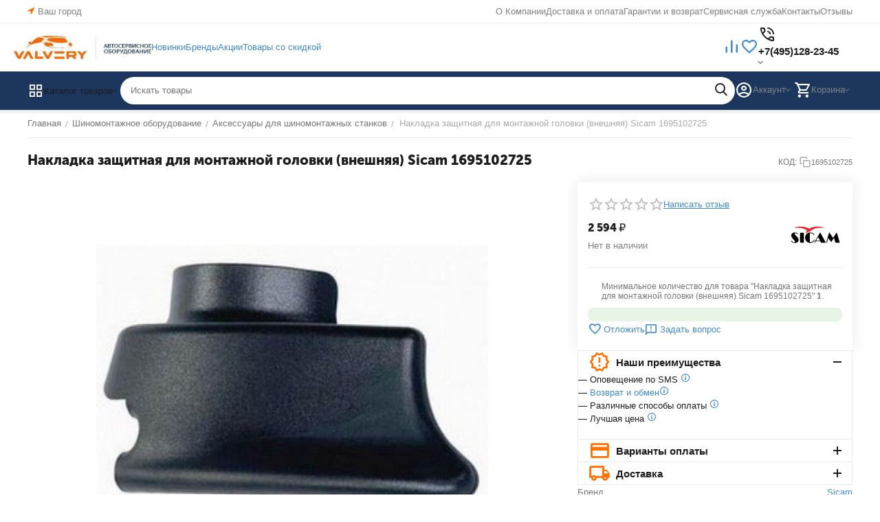

--- FILE ---
content_type: text/html; charset=utf-8
request_url: https://valvery.ru/shinomontazhnoe-oborudovanie/aksessuary-dlya-shinomontazhnyh-stankov/sicam-1695102725-nakladka-zaschitnaya-dlya-montazhnoy-golovki-vneshnyaya/
body_size: 40930
content:
<!DOCTYPE html>
<html 
    lang="ru"
    dir="ltr"
    class="
 sticky-top-panel   "
>
<head>
<title>Накладка защитная для монтажной головки (внешняя) Sicam 1695102725 купить по низкой цене: отзывы, характеристики, фото, инструкция.</title>
<base href="https://valvery.ru/" />
<meta http-equiv="Content-Type" content="text/html; charset=utf-8" data-ca-mode="ultimate" />
<meta name="viewport" content="width=device-width,initial-scale=1.0,minimum-scale=1.0,maximum-scale=1.0,user-scalable=no,viewport-fit=cover" />
<meta name="description" content="Купить накладка защитная для монтажной головки (внешняя) sicam 1695102725 в valvery.ru для автомобиля, автосервиса и СТО в Москве по низкой цене! Доставка по всей России. Сервисное обслуживание и гарантия." />

    <meta name="keywords" content="Накладка защитная для монтажной головки (внешняя) Sicam 1695102725 купить по низкой цене, доставка по Москве и по всей России, опт, прайс-лист, каталог." />

<meta name="format-detection" content="telephone=no">

            <link rel="canonical" href="https://valvery.ru/shinomontazhnoe-oborudovanie/aksessuary-dlya-shinomontazhnyh-stankov/sicam-1695102725-nakladka-zaschitnaya-dlya-montazhnoy-golovki-vneshnyaya/" />    
                        

    <!-- Inline script moved to the bottom of the page -->
    <meta property="og:type" content="website" />
<meta property="og:locale" content="ru_RU" />
<meta property="og:title" content="Накладка защитная для монтажной головки (внешняя) Sicam 1695102725 купить по низкой цене: отзывы, характеристики, фото, инструкция." />
<meta property="og:description" content="Купить накладка защитная для монтажной головки (внешняя) sicam 1695102725 в valvery.ru для автомобиля, автосервиса и СТО в Москве по низкой цене! Доставка по всей России. Сервисное обслуживание и гарантия." />
<meta property="og:url" content="https://valvery.ru/shinomontazhnoe-oborudovanie/aksessuary-dlya-shinomontazhnyh-stankov/sicam-1695102725-nakladka-zaschitnaya-dlya-montazhnoy-golovki-vneshnyaya/" />
    <meta property="og:image" content="https://valvery.ru/images/watermarked/1/detailed/11/12423_xPfF869Vtb.jpg" />

    <meta name="theme-color" content="#ffffff">

    <link href="https://valvery.ru/images/logos/31/valvery.png" rel="shortcut icon" type="image/png" />

<link rel="preload" crossorigin="anonymous" as="font" href="https://valvery.ru/design/themes/abt__unitheme2/media/custom_fonts/MuseoSansBlack.woff?1751812069" type="font/woff" />
<link type="text/css" rel="stylesheet" href="https://valvery.ru/var/cache/misc/assets/design/themes/abt__unitheme2/css/standalone.69cd7fe8346315660a6b2e11d3c8db2e1751812059.css?1751812059" /><!-- Google Tag Manager -->
<script data-no-defer>(function(w,d,s,l,i){w[l]=w[l]||[];w[l].push({'gtm.start':
new Date().getTime(),event:'gtm.js'});var f=d.getElementsByTagName(s)[0],
j=d.createElement(s),dl=l!='dataLayer'?'&l='+l:'';j.async=true;j.src=
'https://www.googletagmanager.com/gtm.js?id='+i+dl;f.parentNode.insertBefore(j,f);
})(window,document,'script','dataLayer','GTM-MF2ZL2W');</script>
<!-- End Google Tag Manager -->

	

<!-- Inline script moved to the bottom of the page -->
<!-- Inline script moved to the bottom of the page -->

	
	
	
	
	
	

<!-- Inline script moved to the bottom of the page --></head>

<body class=" desktop-screen ">
    <!-- Google Tag Manager (noscript) -->
<noscript><iframe src="https://www.googletagmanager.com/ns.html?id=GTM-MF2ZL2W"
height="0" width="0" style="display:none;visibility:hidden"></iframe></noscript>
<!-- End Google Tag Manager (noscript) -->        
        <div class="ty-tygh  " data-ca-element="mainContainer" id="tygh_container">

        <div id="ajax_overlay" class="ty-ajax-overlay"></div>
<div id="ajax_loading_box" class="ty-ajax-loading-box"></div>
        <div class="cm-notification-container notification-container">
</div>
        <div class="ty-helper-container "
                    id="tygh_main_container">
                                             
<div class="tygh-top-panel clearfix">
                <div class="container-fluid  top-grid">
                                                
                <div class="container-fluid-row">
<div class="row-fluid ">        <div class="span3 top-grid-location " >
                    <div class=" ty-float-left">
                        <div class="ty-geo-maps__geolocation"
         data-ca-geo-map-location-is-location-detected="false"
         data-ca-geo-map-location-element="location_block"
         id="geo_maps_location_block_7278"
    >
        <span class="hidden">Город: </span>
        
        
    
    
    <a id="opener_geo_maps_location_dialog_7278"
        class="cm-dialog-opener cm-dialog-auto-size ty-geo-maps__geolocation__opener"
        href="https://valvery.ru/index.php?dispatch=geo_maps.customer_geolocation"         data-ca-target-id="content_geo_maps_location_dialog_7278"
                data-ca-dialog-title="Местоположение покупателя"        
        rel="nofollow"
    >
        <span><i class="ty-icon-location-arrow"></i></span>        <bdi class="ty-geo-maps__geolocation__opener-text">            <span data-ca-geo-map-location-element="location" class="ty-geo-maps__geolocation__location">Ваш город</span>
        </bdi>            </a>


    <!--geo_maps_location_block_7278--></div>

                    </div>
            </div>

                                            
                
        <div class="span13 top-links-grid " >
                    <div class="top-quick-links ty-float-right">
                    

        <div class="ty-text-links-wrapper">
        <div id="sw_text_links_7432" class="ty-text-links-btn cm-combination">
            <span class="ty-icon ty-icon-short-list" ></span>
            <span class="ty-icon ty-icon-down-micro ty-text-links-btn__arrow" ></span>
        </div>
    
        <ul id="text_links_7432" class="ty-text-links  cm-popup-box ty-text-links_show_inline"><li class="ty-text-links__item ty-level-0  ty-text-links__item--inline"><a class="ty-text-links__a ty-text-links__a--level-0  ty-text-links__a--inline" href="https://valvery.ru/o-kompanii/">О Компании</a></li><li class="ty-text-links__item ty-level-0  ty-text-links__item--inline ty-quick-menu__delivery"><a class="ty-text-links__a ty-text-links__a--level-0  ty-text-links__a--inline" href="https://valvery.ru/oplata-i-dostavka/">Доставка и оплата</a></li><li class="ty-text-links__item ty-level-0  ty-text-links__item--inline"><a class="ty-text-links__a ty-text-links__a--level-0  ty-text-links__a--inline" href="https://valvery.ru/vozvrat/">Гарантии и возврат</a></li><li class="ty-text-links__item ty-level-0  ty-text-links__item--inline"><a class="ty-text-links__a ty-text-links__a--level-0  ty-text-links__a--inline" href="https://valvery.ru/forma-obratnoy-svyazi/">Сервисная служба</a></li><li class="ty-text-links__item ty-level-0  ty-text-links__item--inline ty-quick-menu__contacts"><a class="ty-text-links__a ty-text-links__a--level-0  ty-text-links__a--inline" href="https://valvery.ru/kontakty/">Контакты</a></li><li class="ty-text-links__item ty-level-0  ty-text-links__item--inline"><a class="ty-text-links__a ty-text-links__a--level-0  ty-text-links__a--inline" href="https://valvery.ru/otzyvy-yandeks/">Отзывы</a></li></ul>

    </div>
                    </div>
            </div>
</div>
    </div>    
        </div>
    

</div>

<div class="tygh-header clearfix">
                <div class="container-fluid  header-grid  advanced-header">
                                                
                <div class="container-fluid-row">
<div class="row-fluid ">        <div class="span4 top-logo-grid " >
                    <div class="top-logo-grid ">
                <div class="ty-logo-container">
    
            <a href="https://valvery.ru/" title="">
        
    



<img class="ty-pict  ty-logo-container__image   cm-image" width="296" height="51" alt="" title="" src="https://valvery.ru/images/logos/31/Valvery_web24.jpg" />

    
            </a>
    </div>

                    </div>
            </div>

                                            
                
        <div class="span7 top-header-menu " >
                    <div class="hidden-phone ">
                

        <div class="ty-text-links-wrapper">
        <div id="sw_text_links_7437" class="ty-text-links-btn cm-combination">
            <span class="ty-icon ty-icon-short-list" ></span>
            <span class="ty-icon ty-icon-down-micro ty-text-links-btn__arrow" ></span>
        </div>
    
        <ul id="text_links_7437" class="ty-text-links "><li class="ty-text-links__item ty-level-0  ty-menu-item__newest"><a class="ty-text-links__a ty-text-links__a--level-0 " href="https://valvery.ru/new/">Новинки</a></li><li class="ty-text-links__item ty-level-0  ty-menu-item_brands"><a class="ty-text-links__a ty-text-links__a--level-0 " href="https://valvery.ru/brend/">Бренды</a></li><li class="ty-text-links__item ty-level-0 "><a class="ty-text-links__a ty-text-links__a--level-0 " href="https://valvery.ru/promotions/">Акции</a></li><li class="ty-text-links__item ty-level-0  ty-menu-item__sale"><a class="ty-text-links__a ty-text-links__a--level-0 " href="https://valvery.ru/tovary-so-skidkoy/">Товары со скидкой</a></li></ul>

    </div>
                    </div>
            </div>

                                            
                
        <div class="span5 top-phones " >
                    <div class="top-buttons-grid hidden-phone ">
                        <div class="ut2-top-compared-products" id="abt__ut2_compared_products">
        <a class="cm-tooltip ty-compare__a " href="https://valvery.ru/compare/" rel="nofollow" title="Просмотреть Список сравнения"><span><i class="ut2-icon-baseline-equalizer"></i></span></a>
        <!--abt__ut2_compared_products--></div>

    
    <div class="ut2-top-wishlist-count" id="abt__ut2_wishlist_count">
        <a class="cm-tooltip ty-wishlist__a " href="https://valvery.ru/wishlist/" rel="nofollow" title="Просмотреть список отложенных товаров"><span><i class="ut2-icon-baseline-favorite-border"></i></span></a>
        <!--abt__ut2_wishlist_count--></div>

                    </div><div class="ut2-pn">
    <div class="ut2-pn__wrap ut2-pn__row cm-combination" id="sw_dropdown_7438">
        <span><span class="ut2-pn__icon ut2-icon">&nbsp;</span><span class="ut2-pn__title"><bdo dir="ltr">+7(495)128-23-45</bdo></span></span>
            </div>
    <div class="ut2-pn__contacts">
        <div id="dropdown_7438" class="cm-popup-box ut2-pn__items-full ty-dropdown-box__content hidden" style="display:none;">
            <a href="javascript:void(0);" data-ca-external-click-id="sw_dropdown_7438" rel="nofollow" class="cm-external-click ut2-btn-close hidden"><i class="ut2-icon-baseline-close"></i></a>
            <div class="ut2-pn__items">
                                <p>
                                            <a href="tel:+7(495)128-23-45"><bdo dir="ltr">+7(495)128-23-45</bdo></a>
                                                                <a href="tel:+7(995)301-27-00"><bdo dir="ltr">+7(995)301-27-00</bdo></a>
                                        <!-- Edit work time -->
                    <small>Пн-Пт: 9:00-19:00</small>
                </p>
                
    <p><span class="ut2-pn__call_request">    



    
    
    <a id="opener_call_request_7438"
        class="cm-dialog-opener cm-dialog-auto-size "
         href="#"        data-ca-target-id="content_call_request_7438"
                data-ca-dialog-title="Контакты"        
        rel="nofollow"
    >
                <bdi >Заказать обратный звонок</bdi>            </a>


<div class="hidden" id="content_call_request_7438" title="Заказать обратный звонок">
        <div id="call_request_7438">

<form name="call_requests_form_main" id="form_call_request_7438" action="https://valvery.ru/" method="post" class="cm-ajax cm-ajax-full-render cm-processing-personal-data" data-ca-processing-personal-data-without-click="true" >
    
<input type="hidden" name="result_ids" value="call_request_7438" />
<input type="hidden" name="return_url" value="index.php?dispatch=products.view&amp;product_id=2068" />
<input type="hidden" name="company_id" value="" />


<div class="ty-control-group">
    <label class="ty-control-group__title" for="call_data_call_request_7438_name">Ваше имя</label>
    <input id="call_data_call_request_7438_name" size="50" class="ty-input-text-full" type="text" name="call_data[name]" value="" />
</div>

<div class="cm-mask-phone-group ty-control-group " data-ca-phone-mask-group-id="call_data_call_request_7438_phone"><label for="call_data_call_request_7438_phone" class="cm-mask-phone-label ty-control-group__title cm-required cm-trim ">Телефон</label><div class="controls"><div class="cm-field-container ty-field-phone-container  "><input type="tel" id="call_data_call_request_7438_phone" name="call_data[phone]" value="" class="cm-mask-phone ty-input-phone ty-input-fill ty-input-phone--international-format ty-input-text " title="Контакты" placeholder="+7" data-ca-phone-mask-type="international_format" data-ca-phone-mask-country="RU" data-ca-phone-mask-symbol="+7" data-ca-check-filter="[data-ca-phone-mask-group-id='call_data_call_request_7438_phone']" data-ca-lite-checkout-field="call_data[phone]" data-ca-lite-checkout-auto-save="true" /></div></div></div>

    <div class="ty-control-group">
        <label for="call_data_call_request_7438_convenient_time_from" class="ty-control-group__title">Удобное время</label>
        <bdi>
            <input id="call_data_call_request_7438_convenient_time_from" class="ty-input-text cm-cr-mask-time" size="6" type="text" name="call_data[time_from]" value="" placeholder="09:00" /> -
            <input id="call_data_call_request_7438_convenient_time_to" class="ty-input-text cm-cr-mask-time" size="6" type="text" name="call_data[time_to]" value="" placeholder="20:00" />
        </bdi>
    </div>


                                    <div class="captcha ty-control-group">
                <label for="recaptcha_697a45bb3591a" class="cm-required cm-recaptcha ty-captcha__label">Антибот</label>
                <div id="recaptcha_697a45bb3591a" class="cm-recaptcha"></div>
            </div>
            
    
   
      
        
        <div class="ty-control-group sw-check_pd">
            <input id="call_data_call_request_7438_check_pd" class="ty-checkbox" type="checkbox"  name="call_data[checkbox]" value="Y" />
          
                <label for="call_data_call_request_7438_check_pd" class="ty-control-group__title cm-required">Согласие на обработку <a href="index.php?dispatch=pages.view&page_id=3"target="_blank">персональных данных</a>         </label>
         
             
        </div>
		
				
		
    
        
    
        
               
    	
	
    
        
    
         
    
     
<div class="cm-block-add-subscribe">
</div>

<div class="buttons-container">
        
     <button  class="ty-btn__primary ty-btn__big cm-form-dialog-closer ty-btn ty-btn" type="submit" name="dispatch[call_requests.request]" ><bdi>Отправить</bdi></button>

</div>

<input type="hidden" name="security_hash" class="cm-no-hide-input" value="766f187163fc98bcf68ed528fd03b584" /></form>

<!--call_request_7438--></div>

</div>
</span></p>

                <hr>

                                    <!-- Edit Social links -->
                    <div class="ut2-social-links">
                        <a target="_blank" href="https://t.me/ValveryShop"><i class="ut2-icon-telegram"></i></a> <a target="_blank" href="https://api.whatsapp.com/send/?phone=79953012700&text=Здравствуйте%2C+у+меня+есть+вопрос&app_absent=0"><i class="ut2-icon-whatsapp"></i></a> 
<a target="_blank" href="https://www.youtube.com/channel/UCaPsEUuG3lxJtYN4cx_kCfg"><i class="ut2-icon-youtube"></i></a> 




                    </div>
                
                                    <p>
                        <small>Email</small>
                        <a href="mailto:sales@valvery.ru" style="font-weight:normal;font-size: inherit;">sales@valvery.ru</a>
                    </p>
                
                                                            <p>
                            <small>Юр. Адрес</small>
                        <div>Россия, Москва, Ленинградское шоссе д.80, стр.1</div>
                        </p>
                                                </div>
        </div>
    </div>
</div>
            </div>
</div>
    </div>                                        
                <div class="container-fluid-row container-fluid-row-full-width top-menu-grid">
<div class="row-fluid ">        <div class="span16 " >
                    <div class="row-fluid ">        <div class="span11 top-left-grid " >
                    <div class="row-fluid ">        <div class="span5 menu-grid " >
                    <div class="ty-dropdown-box  top-menu-grid-vetrtical hidden-phone">

        <div id="sw_dropdown_7440" class="ty-dropdown-box__title cm-combination ">
                                        <span><i class="ut2-icon"></i><span>Каталог товаров</span></span>
                        
        </div>

        <div id="dropdown_7440" class="cm-popup-box ty-dropdown-box__content  hidden">
            <div class="ty-dropdown-box__title cm-external-click  hidden-desktop" data-ca-external-click-id="sw_dropdown_7440">
                <i class="ut2-icon"></i>Каталог товаров<span class="ut2-btn-close hidden"><i class="ut2-icon-baseline-close"></i></span>
            </div>
            
<div class="ut2-menu__backdrop cm-external-click" style="display: none" data-ca-external-click-id="sw_dropdown_7440"></div><div class="ut2-menu__header-mobile" style="display: none">Каталог товаров</div><div class="ut2-v__menu ut2-menu" style="--ut2-vertical-menu-block-height: 490px;"><div class="ut2-menu__inbox"><ul class="ut2-menu__list" style="--menu-columns: 4"><li class="ut2-menu__item ty-menu-item__podemnoe_oborudovanie" data-subitems-count="7"><span class="ty-menu__item-toggle cm-responsive-menu-toggle"><i class="ut2-mark-fold-unfold"></i></span><a href="https://valvery.ru/podemnoe-oborudovanie/" class="ut2-menu__link"><span class="ut2-menu__link__in ">            
    
                


                    
                    
                    
            <img class="ty-pict  ut2-mwi-icon   cm-image" alt="" title="" srcset="https://valvery.ru/images/thumbnails/64/52/abt__ut2/menu-with-icon/14/1.png 2x" width="32" height="26" src="https://valvery.ru/images/thumbnails/32/26/abt__ut2/menu-with-icon/14/1.png" />

<span class="ut2-menu__link__text"><span class="ut2-menu__link__name">Подъемное оборудование</span>                                                                    </span>
                                                                    <i class="ut2-icon-outline-arrow_forward"></i>
                                                            </span>
                        </a>
                                                
                                                    <div class="ut2-menu__submenu" id="topmenu_1020_7440_1423412860">
                                                                    <a href="https://valvery.ru/podemnoe-oborudovanie/" class="ut2-menu__mob-more-cat-link" target="_self">
                                        <span class="ut2-menu__mob-more-cat-link__in">Все - Подъемное оборудование</span>
                                        <span class="ty-btn ty-btn__primary">Просмотреть</span>
                                    </a>
                                                                                                                                                                                                                                                                                                                                                                                                                                                                                            
        <div class="ut2-menu__submenu__carrier ut2-simple ">
            <div class="ut2-menu__submenu__wrapper">
                <div class="ut2-menu__2nd-list">
                    

    
    <div class="ut2-menu__2nd-col">
                    <div class="ut2-menu__2nd-item" data-elem-index="0">
                
                                <div class="ut2-menu__2nd-item__header ut2-mwi-icon-wrap no-items">
                    <a href="https://valvery.ru/podemnoe-oborudovanie/dvuhstoechnye-podemniki/"
                        target="_blank"                       class="ut2-menu__2nd-link ">
                                                    
    



                    
                    
                    
            <img class="ty-pict  ut2-mwi-icon   cm-image" alt="" title="" width="500" height="500" src="https://valvery.ru/images/abt__ut2/menu-with-icon/15/Подъемники_двухстоечные.jpg" />

                                                <span class="ut2-menu__2nd-link__text"><span class="ut2-menu__2nd-link__name">Двухстоечные подъемники</span></span>
                    </a>
                                    </div>
            </div>
                    <div class="ut2-menu__2nd-item" data-elem-index="1">
                
                                <div class="ut2-menu__2nd-item__header ut2-mwi-icon-wrap no-items">
                    <a href="https://valvery.ru/podemnoe-oborudovanie/chetyrehstoechnye-podemniki/"
                        target="_blank"                       class="ut2-menu__2nd-link ">
                                                    
    



                    
                    
                    
            <img class="ty-pict  ut2-mwi-icon   cm-image" alt="" title="" width="500" height="500" src="https://valvery.ru/images/abt__ut2/menu-with-icon/15/Четырехстоечный_подъемник.jpg" />

                                                <span class="ut2-menu__2nd-link__text"><span class="ut2-menu__2nd-link__name">Четырехстоечные подъемники</span></span>
                    </a>
                                    </div>
            </div>
            </div>
    
    <div class="ut2-menu__2nd-col">
                    <div class="ut2-menu__2nd-item" data-elem-index="2">
                
                                <div class="ut2-menu__2nd-item__header ut2-mwi-icon-wrap no-items">
                    <a href="https://valvery.ru/podemnoe-oborudovanie/nozhnichnye-podemniki/"
                                              class="ut2-menu__2nd-link ">
                                                    
    



                    
                    
                    
            <img class="ty-pict  ut2-mwi-icon   cm-image" alt="" title="" width="500" height="500" src="https://valvery.ru/images/abt__ut2/menu-with-icon/15/Ножничные_подъемники.jpg" />

                                                <span class="ut2-menu__2nd-link__text"><span class="ut2-menu__2nd-link__name">Ножничные подъемники</span></span>
                    </a>
                                    </div>
            </div>
                    <div class="ut2-menu__2nd-item" data-elem-index="3">
                
                                <div class="ut2-menu__2nd-item__header ut2-mwi-icon-wrap no-items">
                    <a href="https://valvery.ru/podemnoe-oborudovanie/podkatnye-kolonny/"
                                              class="ut2-menu__2nd-link ">
                                                    
    



                    
                    
                    
            <img class="ty-pict  ut2-mwi-icon   cm-image" alt="" title="" width="500" height="500" src="https://valvery.ru/images/abt__ut2/menu-with-icon/15/Подкатные_колонны_1.jpg" />

                                                <span class="ut2-menu__2nd-link__text"><span class="ut2-menu__2nd-link__name">Подкатные колонны</span></span>
                    </a>
                                    </div>
            </div>
            </div>
    
    <div class="ut2-menu__2nd-col">
                    <div class="ut2-menu__2nd-item" data-elem-index="4">
                
                                <div class="ut2-menu__2nd-item__header ut2-mwi-icon-wrap no-items">
                    <a href="https://valvery.ru/podemnoe-oborudovanie/kanavnye-podemniki/"
                        target="_blank"                       class="ut2-menu__2nd-link ">
                                                    
    



                    
                    
                    
            <img class="ty-pict  ut2-mwi-icon   cm-image" alt="" title="" width="500" height="500" src="https://valvery.ru/images/abt__ut2/menu-with-icon/15/Наямные_подъемнки_1.jpg" />

                                                <span class="ut2-menu__2nd-link__text"><span class="ut2-menu__2nd-link__name">Канавные подъемники</span></span>
                    </a>
                                    </div>
            </div>
                    <div class="ut2-menu__2nd-item" data-elem-index="5">
                
                                <div class="ut2-menu__2nd-item__header ut2-mwi-icon-wrap no-items">
                    <a href="https://valvery.ru/podemnoe-oborudovanie/traversy/"
                        target="_blank"                       class="ut2-menu__2nd-link ">
                                                    
    



                    
                    
                    
            <img class="ty-pict  ut2-mwi-icon   cm-image" alt="" title="" width="500" height="500" src="https://valvery.ru/images/abt__ut2/menu-with-icon/15/Траверсы.jpg" />

                                                <span class="ut2-menu__2nd-link__text"><span class="ut2-menu__2nd-link__name">Траверсы</span></span>
                    </a>
                                    </div>
            </div>
            </div>
    
    <div class="ut2-menu__2nd-col">
                    <div class="ut2-menu__2nd-item" data-elem-index="6">
                
                                <div class="ut2-menu__2nd-item__header ut2-mwi-icon-wrap no-items">
                    <a href="https://valvery.ru/podemnoe-oborudovanie/aksessuary-dlya-podemnikov/"
                        target="_blank"                       class="ut2-menu__2nd-link ">
                                                    
    



                    
                    
                    
            <img class="ty-pict  ut2-mwi-icon   cm-image" alt="" title="" width="500" height="500" src="https://valvery.ru/images/abt__ut2/menu-with-icon/15/Аксессуары_для_подъемников.jpg" />

                                                <span class="ut2-menu__2nd-link__text"><span class="ut2-menu__2nd-link__name">Аксессуары для подъемников</span></span>
                    </a>
                                    </div>
            </div>
            </div>

<!-- Inline script moved to the bottom of the page -->                </div>

                                    <div class="ut2-menu__more-cat-link">
                        <a class="ty-btn-text" href="https://valvery.ru/podemnoe-oborudovanie/" title="">
                            <span class="ut2-menu__more-cat-link__in">
                                Больше Подъемное оборудование <i class="text-arrow">&rarr;</i>
                            </span>
                        </a>
                    </div>
                            </div>

                    </div>
    
                        
                            </div>
                                                                    </li>
                <li class="ut2-menu__item ty-menu-item__shino_montazhnoe" data-subitems-count="15"><span class="ty-menu__item-toggle cm-responsive-menu-toggle"><i class="ut2-mark-fold-unfold"></i></span><a href="https://valvery.ru/shinomontazhnoe-oborudovanie/" class="ut2-menu__link"><span class="ut2-menu__link__in ">            
    
                


                    
                    
                    
            <img class="ty-pict  ut2-mwi-icon   cm-image" alt="" title="" srcset="https://valvery.ru/images/thumbnails/64/52/abt__ut2/menu-with-icon/14/2.png 2x" width="32" height="26" src="https://valvery.ru/images/thumbnails/32/26/abt__ut2/menu-with-icon/14/2.png" />

<span class="ut2-menu__link__text"><span class="ut2-menu__link__name">Шиномонтажное оборудование</span>                                                                    </span>
                                                                    <i class="ut2-icon-outline-arrow_forward"></i>
                                                            </span>
                        </a>
                                                
                                                    <div class="ut2-menu__submenu" id="topmenu_1020_7440_192070457">
                                                                    <a href="https://valvery.ru/shinomontazhnoe-oborudovanie/" class="ut2-menu__mob-more-cat-link" target="_self">
                                        <span class="ut2-menu__mob-more-cat-link__in">Все - Шиномонтажное оборудование</span>
                                        <span class="ty-btn ty-btn__primary">Просмотреть</span>
                                    </a>
                                                                                                                                                                                                                                                                                                                                                                                                                                                                                                                                                                                                                                                                                                                                                                                                                                                                
        <div class="ut2-menu__submenu__carrier ut2-simple ">
            <div class="ut2-menu__submenu__wrapper">
                <div class="ut2-menu__2nd-list">
                    

    
    <div class="ut2-menu__2nd-col">
                    <div class="ut2-menu__2nd-item" data-elem-index="0">
                
                                <div class="ut2-menu__2nd-item__header ut2-mwi-icon-wrap no-items">
                    <a href="https://valvery.ru/shinomontazhnoe-oborudovanie/shinomontazhnye-stanki-legkovye/"
                                              class="ut2-menu__2nd-link ">
                                                    
    



                    
                    
                    
            <img class="ty-pict  ut2-mwi-icon   cm-image" alt="" title="" width="500" height="500" src="https://valvery.ru/images/abt__ut2/menu-with-icon/21/Шиномонтажное_оборудование.jpg" />

                                                <span class="ut2-menu__2nd-link__text"><span class="ut2-menu__2nd-link__name">Шиномонтажные станки легковые</span></span>
                    </a>
                                    </div>
            </div>
                    <div class="ut2-menu__2nd-item" data-elem-index="1">
                
                                <div class="ut2-menu__2nd-item__header ut2-mwi-icon-wrap no-items">
                    <a href="https://valvery.ru/shinomontazhnoe-oborudovanie/balansirovochnye-stanki-legkovye/"
                                              class="ut2-menu__2nd-link ">
                                                    
    



                    
                    
                    
            <img class="ty-pict  ut2-mwi-icon   cm-image" alt="" title="" width="500" height="500" src="https://valvery.ru/images/abt__ut2/menu-with-icon/21/Балансировки_легковые.jpg" />

                                                <span class="ut2-menu__2nd-link__text"><span class="ut2-menu__2nd-link__name"> Балансировочные станки легковые</span></span>
                    </a>
                                    </div>
            </div>
                    <div class="ut2-menu__2nd-item" data-elem-index="2">
                
                                <div class="ut2-menu__2nd-item__header ut2-mwi-icon-wrap no-items">
                    <a href="https://valvery.ru/shinomontazhnoe-oborudovanie/shinomontazhnye-stanki-gruzovye/"
                                              class="ut2-menu__2nd-link ">
                                                    
    



                    
                    
                    
            <img class="ty-pict  ut2-mwi-icon   cm-image" alt="" title="" width="500" height="500" src="https://valvery.ru/images/abt__ut2/menu-with-icon/21/Шиномонтаж_грузовой.jpg" />

                                                <span class="ut2-menu__2nd-link__text"><span class="ut2-menu__2nd-link__name">Шиномонтажные станки грузовые</span></span>
                    </a>
                                    </div>
            </div>
                    <div class="ut2-menu__2nd-item" data-elem-index="3">
                
                                <div class="ut2-menu__2nd-item__header ut2-mwi-icon-wrap no-items">
                    <a href="https://valvery.ru/shinomontazhnoe-oborudovanie/balansirovochnye-stanki-gruzovye/"
                                              class="ut2-menu__2nd-link ">
                                                    
    



                    
                    
                    
            <img class="ty-pict  ut2-mwi-icon   cm-image" alt="" title="" width="500" height="500" src="https://valvery.ru/images/abt__ut2/menu-with-icon/21/Балансировочные_станки_грузовые.jpg" />

                                                <span class="ut2-menu__2nd-link__text"><span class="ut2-menu__2nd-link__name"> Балансировочные станки грузовые</span></span>
                    </a>
                                    </div>
            </div>
            </div>
    
    <div class="ut2-menu__2nd-col">
                    <div class="ut2-menu__2nd-item" data-elem-index="4">
                
                                <div class="ut2-menu__2nd-item__header ut2-mwi-icon-wrap no-items">
                    <a href="https://valvery.ru/shinomontazhnoe-oborudovanie/stendy-shod-razvala/"
                                              class="ut2-menu__2nd-link ">
                                                    
    



                    
                    
                    
            <img class="ty-pict  ut2-mwi-icon   cm-image" alt="" title="" width="946" height="1140" src="https://valvery.ru/images/abt__ut2/menu-with-icon/14/Стенды_развал-схождения_2.jpg" />

                                                <span class="ut2-menu__2nd-link__text"><span class="ut2-menu__2nd-link__name">Стенды сход-развал</span></span>
                    </a>
                                    </div>
            </div>
                    <div class="ut2-menu__2nd-item" data-elem-index="5">
                
                                <div class="ut2-menu__2nd-item__header ut2-mwi-icon-wrap no-items">
                    <a href="https://valvery.ru/shinomontazhnoe-oborudovanie/aksessuary-dlya-shinomontazhnyh-stankov/"
                                              class="ut2-menu__2nd-link ">
                                                    
    



                    
                    
                    
            <img class="ty-pict  ut2-mwi-icon   cm-image" alt="" title="" width="500" height="500" src="https://valvery.ru/images/abt__ut2/menu-with-icon/21/Аксессуары_для_шиномонтажа.jpg" />

                                                <span class="ut2-menu__2nd-link__text"><span class="ut2-menu__2nd-link__name">Аксессуары для шиномонтажных станков</span></span>
                    </a>
                                    </div>
            </div>
                    <div class="ut2-menu__2nd-item" data-elem-index="6">
                
                                <div class="ut2-menu__2nd-item__header ut2-mwi-icon-wrap no-items">
                    <a href="https://valvery.ru/shinomontazhnoe-oborudovanie/aksessuary-dlya-balansirovochnyh-stankov/"
                                              class="ut2-menu__2nd-link ">
                                                    
    



                    
                    
                    
            <img class="ty-pict  ut2-mwi-icon   cm-image" alt="" title="" width="500" height="500" src="https://valvery.ru/images/abt__ut2/menu-with-icon/21/Аксессуары_к_балансировке.jpg" />

                                                <span class="ut2-menu__2nd-link__text"><span class="ut2-menu__2nd-link__name">Аксессуары для балансировочных станков</span></span>
                    </a>
                                    </div>
            </div>
                    <div class="ut2-menu__2nd-item" data-elem-index="7">
                
                                <div class="ut2-menu__2nd-item__header ut2-mwi-icon-wrap no-items">
                    <a href="https://valvery.ru/shinomontazhnoe-oborudovanie/shinomontazhnye-komplekty/"
                                              class="ut2-menu__2nd-link ">
                                                    
    



                    
                    
                    
            <img class="ty-pict  ut2-mwi-icon   cm-image" alt="" title="" width="500" height="500" src="https://valvery.ru/images/abt__ut2/menu-with-icon/21/Комплекты_шиномонтажные_1.jpg" />

                                                <span class="ut2-menu__2nd-link__text"><span class="ut2-menu__2nd-link__name"> Шиномонтажные комплекты</span></span>
                    </a>
                                    </div>
            </div>
            </div>
    
    <div class="ut2-menu__2nd-col">
                    <div class="ut2-menu__2nd-item" data-elem-index="8">
                
                                <div class="ut2-menu__2nd-item__header ut2-mwi-icon-wrap no-items">
                    <a href="https://valvery.ru/shinomontazhnoe-oborudovanie/vulkanizatory/"
                                              class="ut2-menu__2nd-link ">
                                                    
    



                    
                    
                    
            <img class="ty-pict  ut2-mwi-icon   cm-image" alt="" title="" width="500" height="500" src="https://valvery.ru/images/abt__ut2/menu-with-icon/21/Вулканизаторы.jpg" />

                                                <span class="ut2-menu__2nd-link__text"><span class="ut2-menu__2nd-link__name">Вулканизаторы</span></span>
                    </a>
                                    </div>
            </div>
                    <div class="ut2-menu__2nd-item" data-elem-index="9">
                
                                <div class="ut2-menu__2nd-item__header ut2-mwi-icon-wrap no-items">
                    <a href="https://valvery.ru/shinomontazhnoe-oborudovanie/stanki-dlya-pravki-diskov/"
                                              class="ut2-menu__2nd-link ">
                                                    
    



                    
                    
                    
            <img class="ty-pict  ut2-mwi-icon   cm-image" alt="" title="" width="500" height="500" src="https://valvery.ru/images/abt__ut2/menu-with-icon/21/Правка_дисков.jpg" />

                                                <span class="ut2-menu__2nd-link__text"><span class="ut2-menu__2nd-link__name">Станки для правки дисков</span></span>
                    </a>
                                    </div>
            </div>
                    <div class="ut2-menu__2nd-item" data-elem-index="10">
                
                                <div class="ut2-menu__2nd-item__header ut2-mwi-icon-wrap no-items">
                    <a href="https://valvery.ru/shinomontazhnoe-oborudovanie/moyki-koles/"
                                              class="ut2-menu__2nd-link ">
                                                    
    



                    
                    
                    
            <img class="ty-pict  ut2-mwi-icon   cm-image" alt="" title="" width="500" height="500" src="https://valvery.ru/images/abt__ut2/menu-with-icon/21/Мойки_колес_1.jpg" />

                                                <span class="ut2-menu__2nd-link__text"><span class="ut2-menu__2nd-link__name"> Мойки колес</span></span>
                    </a>
                                    </div>
            </div>
                    <div class="ut2-menu__2nd-item" data-elem-index="11">
                
                                <div class="ut2-menu__2nd-item__header ut2-mwi-icon-wrap no-items">
                    <a href="https://valvery.ru/shinomontazhnoe-oborudovanie/pistolety-dlya-podkachki-koles/"
                                              class="ut2-menu__2nd-link ">
                                                    
    



                    
                    
                    
            <img class="ty-pict  ut2-mwi-icon   cm-image" alt="" title="" width="500" height="500" src="https://valvery.ru/images/abt__ut2/menu-with-icon/21/Пистолеты_для_подкачки_колес_1.jpg" />

                                                <span class="ut2-menu__2nd-link__text"><span class="ut2-menu__2nd-link__name">Пистолеты для подкачки колес</span></span>
                    </a>
                                    </div>
            </div>
            </div>
    
    <div class="ut2-menu__2nd-col">
                    <div class="ut2-menu__2nd-item" data-elem-index="12">
                
                                <div class="ut2-menu__2nd-item__header ut2-mwi-icon-wrap no-items">
                    <a href="https://valvery.ru/shinomontazhnoe-oborudovanie/instrument-i-rashodnye-materialy/"
                                              class="ut2-menu__2nd-link ">
                                                    
    



                    
                    
                    
            <img class="ty-pict  ut2-mwi-icon   cm-image" alt="" title="" width="500" height="500" src="https://valvery.ru/images/abt__ut2/menu-with-icon/21/Инструменты_для_шиномонтажа_1.jpg" />

                                                <span class="ut2-menu__2nd-link__text"><span class="ut2-menu__2nd-link__name"> Инструмент и расходные материалы</span></span>
                    </a>
                                    </div>
            </div>
                    <div class="ut2-menu__2nd-item" data-elem-index="13">
                
                                <div class="ut2-menu__2nd-item__header ut2-mwi-icon-wrap no-items">
                    <a href="https://valvery.ru/shinomontazhnoe-oborudovanie/dopolnitelnoe-oborudovanie/"
                                              class="ut2-menu__2nd-link ">
                                                    
    



                    
                    
                    
            <img class="ty-pict  ut2-mwi-icon   cm-image" alt="" title="" width="500" height="500" src="https://valvery.ru/images/abt__ut2/menu-with-icon/21/Доп_оборудование_шиномонтажа_1.jpg" />

                                                <span class="ut2-menu__2nd-link__text"><span class="ut2-menu__2nd-link__name"> Дополнительное оборудование</span></span>
                    </a>
                                    </div>
            </div>
                    <div class="ut2-menu__2nd-item" data-elem-index="14">
                
                                <div class="ut2-menu__2nd-item__header no-items">
                    <a href="https://valvery.ru/shinomontazhnoe-oborudovanie/telezhki-dlya-koles/"
                                              class="ut2-menu__2nd-link ">
                                                <span class="ut2-menu__2nd-link__text"><span class="ut2-menu__2nd-link__name">Тележки для колес</span></span>
                    </a>
                                    </div>
            </div>
            </div>

                </div>

                                    <div class="ut2-menu__more-cat-link">
                        <a class="ty-btn-text" href="https://valvery.ru/shinomontazhnoe-oborudovanie/" title="">
                            <span class="ut2-menu__more-cat-link__in">
                                Больше Шиномонтажное оборудование <i class="text-arrow">&rarr;</i>
                            </span>
                        </a>
                    </div>
                            </div>

                    </div>
    
                        
                            </div>
                                                                    </li>
                <li class="ut2-menu__item" data-subitems-count="11"><span class="ty-menu__item-toggle cm-responsive-menu-toggle"><i class="ut2-mark-fold-unfold"></i></span><a href="https://valvery.ru/dizelnoe-obsluzhivanie/" class="ut2-menu__link"><span class="ut2-menu__link__in ">            
    
                


                    
                    
                    
            <img class="ty-pict  ut2-mwi-icon   cm-image" alt="" title="" srcset="https://valvery.ru/images/thumbnails/64/52/abt__ut2/menu-with-icon/14/Дизельный_сервис.png 2x" width="32" height="26" src="https://valvery.ru/images/thumbnails/32/26/abt__ut2/menu-with-icon/14/Дизельный_сервис.png" />

<span class="ut2-menu__link__text"><span class="ut2-menu__link__name">Дизельное оборудование</span>                                                                    </span>
                                                                    <i class="ut2-icon-outline-arrow_forward"></i>
                                                            </span>
                        </a>
                                                
                                                    <div class="ut2-menu__submenu" id="topmenu_1020_7440_436461771">
                                                                    <a href="https://valvery.ru/dizelnoe-obsluzhivanie/" class="ut2-menu__mob-more-cat-link" target="_self">
                                        <span class="ut2-menu__mob-more-cat-link__in">Все - Дизельное оборудование</span>
                                        <span class="ty-btn ty-btn__primary">Просмотреть</span>
                                    </a>
                                                                                                                                                                                                                                                                                                                                                                                                                                                                                                                                                                                                                                                                                            
        <div class="ut2-menu__submenu__carrier ut2-simple ">
            <div class="ut2-menu__submenu__wrapper">
                <div class="ut2-menu__2nd-list">
                    

    
    <div class="ut2-menu__2nd-col">
                    <div class="ut2-menu__2nd-item" data-elem-index="0">
                
                                <div class="ut2-menu__2nd-item__header ut2-mwi-icon-wrap no-items">
                    <a href="https://valvery.ru/dizelnoe-obsluzhivanie/diagnosticheskie-stendy/"
                                              class="ut2-menu__2nd-link ">
                                                    
    



                    
                    
                    
            <img class="ty-pict  ut2-mwi-icon   cm-image" alt="" title="" width="500" height="500" src="https://valvery.ru/images/abt__ut2/menu-with-icon/21/Дизельные_стенды.jpg" />

                                                <span class="ut2-menu__2nd-link__text"><span class="ut2-menu__2nd-link__name">Диагностические стенды</span></span>
                    </a>
                                    </div>
            </div>
                    <div class="ut2-menu__2nd-item" data-elem-index="1">
                
                                <div class="ut2-menu__2nd-item__header ut2-mwi-icon-wrap no-items">
                    <a href="https://valvery.ru/dizelnoe-obsluzhivanie/oborudovanie-dlya-ryadnyh-i-raspredelitelnyh-sistem/"
                                              class="ut2-menu__2nd-link ">
                                                    
    



                    
                    
                    
            <img class="ty-pict  ut2-mwi-icon   cm-image" alt="" title="" width="500" height="500" src="https://valvery.ru/images/abt__ut2/menu-with-icon/21/Специнструмент_и_фиксаторы_ТНВД.jpg" />

                                                <span class="ut2-menu__2nd-link__text"><span class="ut2-menu__2nd-link__name">Специнструмент и фиксаторы для ТНВД</span></span>
                    </a>
                                    </div>
            </div>
                    <div class="ut2-menu__2nd-item" data-elem-index="2">
                
                                <div class="ut2-menu__2nd-item__header ut2-mwi-icon-wrap no-items">
                    <a href="https://valvery.ru/dizelnoe-obsluzhivanie/oborudovanie-dlya-sistem-common-rail/"
                                              class="ut2-menu__2nd-link ">
                                                    
    



                    
                    
                    
            <img class="ty-pict  ut2-mwi-icon   cm-image" alt="" title="" width="500" height="500" src="https://valvery.ru/images/abt__ut2/menu-with-icon/21/Оборудование_для_ремонта_Common_Rail.jpg" />

                                                <span class="ut2-menu__2nd-link__text"><span class="ut2-menu__2nd-link__name">Оборудование для ремонта Common Rail</span></span>
                    </a>
                                    </div>
            </div>
            </div>
    
    <div class="ut2-menu__2nd-col">
                    <div class="ut2-menu__2nd-item" data-elem-index="3">
                
                                <div class="ut2-menu__2nd-item__header ut2-mwi-icon-wrap no-items">
                    <a href="https://valvery.ru/dizelnoe-obsluzhivanie/oborudovanie-dlya-nasos-forsunok-uis-i-nasosnyh-sekciy-pld/"
                                              class="ut2-menu__2nd-link ">
                                                    
    



                    
                    
                    
            <img class="ty-pict  ut2-mwi-icon   cm-image" alt="" title="" width="500" height="500" src="https://valvery.ru/images/abt__ut2/menu-with-icon/21/Инструмент_для_ремонта_насос-форсунок.jpg" />

                                                <span class="ut2-menu__2nd-link__text"><span class="ut2-menu__2nd-link__name">Инструмент для ремонта насос-форсунок</span></span>
                    </a>
                                    </div>
            </div>
                    <div class="ut2-menu__2nd-item" data-elem-index="4">
                
                                <div class="ut2-menu__2nd-item__header ut2-mwi-icon-wrap no-items">
                    <a href="https://valvery.ru/dizelnoe-obsluzhivanie/elektronnye-pribory-dlya-diagnostiki-toplivnoy-apparatury/"
                                              class="ut2-menu__2nd-link ">
                                                    
    



                    
                    
                    
            <img class="ty-pict  ut2-mwi-icon   cm-image" alt="" title="" width="500" height="500" src="https://valvery.ru/images/abt__ut2/menu-with-icon/21/Тестеры_для_диагностики_ТНВД.jpg" />

                                                <span class="ut2-menu__2nd-link__text"><span class="ut2-menu__2nd-link__name">Тестеры для диагностики ТНВД</span></span>
                    </a>
                                    </div>
            </div>
                    <div class="ut2-menu__2nd-item" data-elem-index="5">
                
                                <div class="ut2-menu__2nd-item__header ut2-mwi-icon-wrap no-items">
                    <a href="https://valvery.ru/dizelnoe-obsluzhivanie/izmeritelnyy-instrument-dlya-dizelya/"
                                              class="ut2-menu__2nd-link ">
                                                    
    



                    
                    
                    
            <img class="ty-pict  ut2-mwi-icon   cm-image" alt="" title="" width="500" height="500" src="https://valvery.ru/images/abt__ut2/menu-with-icon/21/Измерительный_инструмент_для_дизеля.jpg" />

                                                <span class="ut2-menu__2nd-link__text"><span class="ut2-menu__2nd-link__name">Измерительный инструмент для дизеля</span></span>
                    </a>
                                    </div>
            </div>
            </div>
    
    <div class="ut2-menu__2nd-col">
                    <div class="ut2-menu__2nd-item" data-elem-index="6">
                
                                <div class="ut2-menu__2nd-item__header ut2-mwi-icon-wrap no-items">
                    <a href="https://valvery.ru/dizelnoe-obsluzhivanie/stapeli-dlya-forsunok-i-tnvd/"
                                              class="ut2-menu__2nd-link ">
                                                    
    



                    
                    
                    
            <img class="ty-pict  ut2-mwi-icon   cm-image" alt="" title="" width="500" height="500" src="https://valvery.ru/images/abt__ut2/menu-with-icon/21/Стенды_и_стапели_для_ремонта_ТНВД.jpg" />

                                                <span class="ut2-menu__2nd-link__text"><span class="ut2-menu__2nd-link__name">Стенды и стапели для ремонта ТНВД</span></span>
                    </a>
                                    </div>
            </div>
                    <div class="ut2-menu__2nd-item" data-elem-index="7">
                
                                <div class="ut2-menu__2nd-item__header ut2-mwi-icon-wrap no-items">
                    <a href="https://valvery.ru/dizelnoe-obsluzhivanie/specklyuchi-dlya-forsunok-i-tnvd/"
                                              class="ut2-menu__2nd-link ">
                                                    
    



                    
                    
                    
            <img class="ty-pict  ut2-mwi-icon   cm-image" alt="" title="" width="500" height="500" src="https://valvery.ru/images/abt__ut2/menu-with-icon/21/Головки_и_ключи_для_дизельных_форсунок.jpg" />

                                                <span class="ut2-menu__2nd-link__text"><span class="ut2-menu__2nd-link__name">Головки и ключи для дизельных форсунок</span></span>
                    </a>
                                    </div>
            </div>
                    <div class="ut2-menu__2nd-item" data-elem-index="8">
                
                                <div class="ut2-menu__2nd-item__header ut2-mwi-icon-wrap no-items">
                    <a href="https://valvery.ru/dizelnoe-obsluzhivanie/vspomogatelnyy-instrument/"
                                              class="ut2-menu__2nd-link ">
                                                    
    



                    
                    
                    
            <img class="ty-pict  ut2-mwi-icon   cm-image" alt="" title="" width="500" height="500" src="https://valvery.ru/images/abt__ut2/menu-with-icon/21/Инструмент_для_свечей_и_форсунок.jpg" />

                                                <span class="ut2-menu__2nd-link__text"><span class="ut2-menu__2nd-link__name">Инструмент для свечей и форсунок</span></span>
                    </a>
                                    </div>
            </div>
            </div>
    
    <div class="ut2-menu__2nd-col">
                    <div class="ut2-menu__2nd-item" data-elem-index="9">
                
                                <div class="ut2-menu__2nd-item__header ut2-mwi-icon-wrap no-items">
                    <a href="https://valvery.ru/dizelnoe-obsluzhivanie/mufty-flancy/"
                                              class="ut2-menu__2nd-link ">
                                                    
    



                    
                    
                    
            <img class="ty-pict  ut2-mwi-icon   cm-image" alt="" title="" width="500" height="500" src="https://valvery.ru/images/abt__ut2/menu-with-icon/21/Муфты,_фланцы.jpg" />

                                                <span class="ut2-menu__2nd-link__text"><span class="ut2-menu__2nd-link__name">Муфты, фланцы</span></span>
                    </a>
                                    </div>
            </div>
                    <div class="ut2-menu__2nd-item" data-elem-index="10">
                
                                <div class="ut2-menu__2nd-item__header ut2-mwi-icon-wrap no-items">
                    <a href="https://valvery.ru/dizelnoe-obsluzhivanie/rashodnye-materialy/"
                                              class="ut2-menu__2nd-link ">
                                                    
    



                    
                    
                    
            <img class="ty-pict  ut2-mwi-icon   cm-image" alt="" title="" width="500" height="500" src="https://valvery.ru/images/abt__ut2/menu-with-icon/21/Расходные_материалы.jpg" />

                                                <span class="ut2-menu__2nd-link__text"><span class="ut2-menu__2nd-link__name">Расходные материалы</span></span>
                    </a>
                                    </div>
            </div>
            </div>

                </div>

                                    <div class="ut2-menu__more-cat-link">
                        <a class="ty-btn-text" href="https://valvery.ru/dizelnoe-obsluzhivanie/" title="">
                            <span class="ut2-menu__more-cat-link__in">
                                Больше Дизельное оборудование <i class="text-arrow">&rarr;</i>
                            </span>
                        </a>
                    </div>
                            </div>

                    </div>
    
                        
                            </div>
                                                                    </li>
                <li class="ut2-menu__item" data-subitems-count="12"><span class="ty-menu__item-toggle cm-responsive-menu-toggle"><i class="ut2-mark-fold-unfold"></i></span><a href="https://valvery.ru/avtoskanery-diagnosticheskie/" class="ut2-menu__link"><span class="ut2-menu__link__in ">            
    
                


                    
                    
                    
            <img class="ty-pict  ut2-mwi-icon   cm-image" alt="" title="" srcset="https://valvery.ru/images/thumbnails/64/52/abt__ut2/menu-with-icon/13/Автосканеры.png 2x" width="32" height="26" src="https://valvery.ru/images/thumbnails/32/26/abt__ut2/menu-with-icon/13/Автосканеры.png" />

<span class="ut2-menu__link__text"><span class="ut2-menu__link__name">Автосканеры диагностические</span>                                                                    </span>
                                                                    <i class="ut2-icon-outline-arrow_forward"></i>
                                                            </span>
                        </a>
                                                
                                                    <div class="ut2-menu__submenu" id="topmenu_1020_7440_2791783597">
                                                                    <a href="https://valvery.ru/avtoskanery-diagnosticheskie/" class="ut2-menu__mob-more-cat-link" target="_self">
                                        <span class="ut2-menu__mob-more-cat-link__in">Все - Автосканеры диагностические</span>
                                        <span class="ty-btn ty-btn__primary">Просмотреть</span>
                                    </a>
                                                                                                                                                                                                                                                                                                                                                                                                                                                                                                                                                                                                                                                                                                                                            
        <div class="ut2-menu__submenu__carrier ut2-simple ">
            <div class="ut2-menu__submenu__wrapper">
                <div class="ut2-menu__2nd-list">
                    

    
    <div class="ut2-menu__2nd-col">
                    <div class="ut2-menu__2nd-item" data-elem-index="0">
                
                                <div class="ut2-menu__2nd-item__header ut2-mwi-icon-wrap no-items">
                    <a href="https://valvery.ru/avtoskanery-diagnosticheskie/multimarochnye-avtoskanery-legkovye/"
                                              class="ut2-menu__2nd-link ">
                                                    
    



                    
                    
                    
            <img class="ty-pict  ut2-mwi-icon   cm-image" alt="" title="" width="500" height="500" src="https://valvery.ru/images/abt__ut2/menu-with-icon/13/Мультимарочные_легковые_сканеры.jpg" />

                                                <span class="ut2-menu__2nd-link__text"><span class="ut2-menu__2nd-link__name">Мультимарочные автосканеры (легковые)</span></span>
                    </a>
                                    </div>
            </div>
                    <div class="ut2-menu__2nd-item" data-elem-index="1">
                
                                <div class="ut2-menu__2nd-item__header ut2-mwi-icon-wrap no-items">
                    <a href="https://valvery.ru/avtoskanery-diagnosticheskie/multimarochnye-avtoskanery-gruzovye/"
                                              class="ut2-menu__2nd-link ">
                                                    
    



                    
                    
                    
            <img class="ty-pict  ut2-mwi-icon   cm-image" alt="" title="" width="500" height="500" src="https://valvery.ru/images/abt__ut2/menu-with-icon/13/Грузовые_мультимарочные_сканеры.jpg" />

                                                <span class="ut2-menu__2nd-link__text"><span class="ut2-menu__2nd-link__name">Мультимарочные автосканеры (грузовые)</span></span>
                    </a>
                                    </div>
            </div>
                    <div class="ut2-menu__2nd-item" data-elem-index="2">
                
                                <div class="ut2-menu__2nd-item__header ut2-mwi-icon-wrap no-items">
                    <a href="https://valvery.ru/avtoskanery-diagnosticheskie/dilerskie-skanery-dlya-legkovyh/"
                                              class="ut2-menu__2nd-link ">
                                                    
    



                    
                    
                    
            <img class="ty-pict  ut2-mwi-icon   cm-image" alt="" title="" width="500" height="500" src="https://valvery.ru/images/abt__ut2/menu-with-icon/13/Дилерские_легковые.jpg" />

                                                <span class="ut2-menu__2nd-link__text"><span class="ut2-menu__2nd-link__name">Дилерские сканеры для легковых</span></span>
                    </a>
                                    </div>
            </div>
            </div>
    
    <div class="ut2-menu__2nd-col">
                    <div class="ut2-menu__2nd-item" data-elem-index="3">
                
                                <div class="ut2-menu__2nd-item__header ut2-mwi-icon-wrap no-items">
                    <a href="https://valvery.ru/avtoskanery-diagnosticheskie/dilerskie-skanery-dlya-gruzovyh/"
                                              class="ut2-menu__2nd-link ">
                                                    
    



                    
                    
                    
            <img class="ty-pict  ut2-mwi-icon   cm-image" alt="" title="" width="500" height="500" src="https://valvery.ru/images/abt__ut2/menu-with-icon/13/DPA_5.jpg" />

                                                <span class="ut2-menu__2nd-link__text"><span class="ut2-menu__2nd-link__name">Дилерские сканеры для грузовых</span></span>
                    </a>
                                    </div>
            </div>
                    <div class="ut2-menu__2nd-item" data-elem-index="4">
                
                                <div class="ut2-menu__2nd-item__header ut2-mwi-icon-wrap no-items">
                    <a href="https://valvery.ru/avtoskanery-diagnosticheskie/avtomobilnye-skanery-dlya-spectehniki/"
                                              class="ut2-menu__2nd-link ">
                                                    
    



                    
                    
                    
            <img class="ty-pict  ut2-mwi-icon   cm-image" alt="" title="" width="500" height="500" src="https://valvery.ru/images/abt__ut2/menu-with-icon/13/Сканер_для_спецтехники.jpg" />

                                                <span class="ut2-menu__2nd-link__text"><span class="ut2-menu__2nd-link__name">Автомобильные сканеры для спецтехники</span></span>
                    </a>
                                    </div>
            </div>
                    <div class="ut2-menu__2nd-item" data-elem-index="5">
                
                                <div class="ut2-menu__2nd-item__header ut2-mwi-icon-wrap no-items">
                    <a href="https://valvery.ru/avtoskanery-diagnosticheskie/avtoskanery-dlya-lichnogo-polzovaniya/"
                                              class="ut2-menu__2nd-link ">
                                                    
    



                    
                    
                    
            <img class="ty-pict  ut2-mwi-icon   cm-image" alt="" title="" width="500" height="500" src="https://valvery.ru/images/abt__ut2/menu-with-icon/13/Сканеры_OBD.jpg" />

                                                <span class="ut2-menu__2nd-link__text"><span class="ut2-menu__2nd-link__name">Автосканеры OBD 2</span></span>
                    </a>
                                    </div>
            </div>
            </div>
    
    <div class="ut2-menu__2nd-col">
                    <div class="ut2-menu__2nd-item" data-elem-index="6">
                
                                <div class="ut2-menu__2nd-item__header ut2-mwi-icon-wrap no-items">
                    <a href="https://valvery.ru/avtoskanery-diagnosticheskie/diagnostika-dlya-moto/"
                                              class="ut2-menu__2nd-link ">
                                                    
    



                    
                    
                    
            <img class="ty-pict  ut2-mwi-icon   cm-image" alt="" title="" width="500" height="500" src="https://valvery.ru/images/abt__ut2/menu-with-icon/13/сканер_для_мото.jpg" />

                                                <span class="ut2-menu__2nd-link__text"><span class="ut2-menu__2nd-link__name"> Диагностика для мото</span></span>
                    </a>
                                    </div>
            </div>
                    <div class="ut2-menu__2nd-item" data-elem-index="7">
                
                                <div class="ut2-menu__2nd-item__header ut2-mwi-icon-wrap no-items">
                    <a href="https://valvery.ru/avtoskanery-diagnosticheskie/diagnostika-dlya-vodnogo-transporta/"
                                              class="ut2-menu__2nd-link ">
                                                    
    



                    
                    
                    
            <img class="ty-pict  ut2-mwi-icon   cm-image" alt="" title="" width="500" height="500" src="https://valvery.ru/images/abt__ut2/menu-with-icon/13/TXB_marine.jpg" />

                                                <span class="ut2-menu__2nd-link__text"><span class="ut2-menu__2nd-link__name"> Диагностика для водного транспорта</span></span>
                    </a>
                                    </div>
            </div>
                    <div class="ut2-menu__2nd-item" data-elem-index="8">
                
                                <div class="ut2-menu__2nd-item__header ut2-mwi-icon-wrap no-items">
                    <a href="https://valvery.ru/avtoskanery-diagnosticheskie/programmatory-klyuchey/"
                                              class="ut2-menu__2nd-link ">
                                                    
    



                    
                    
                    
            <img class="ty-pict  ut2-mwi-icon   cm-image" alt="" title="" width="500" height="500" src="https://valvery.ru/images/abt__ut2/menu-with-icon/13/Key_master.jpg" />

                                                <span class="ut2-menu__2nd-link__text"><span class="ut2-menu__2nd-link__name"> Программаторы ключей</span></span>
                    </a>
                                    </div>
            </div>
            </div>
    
    <div class="ut2-menu__2nd-col">
                    <div class="ut2-menu__2nd-item" data-elem-index="9">
                
                                <div class="ut2-menu__2nd-item__header ut2-mwi-icon-wrap no-items">
                    <a href="https://valvery.ru/avtoskanery-diagnosticheskie/oborudovanie-dlya-chip-tyuninga/"
                                              class="ut2-menu__2nd-link ">
                                                    
    



                    
                    
                    
            <img class="ty-pict  ut2-mwi-icon   cm-image" alt="" title="" width="500" height="500" src="https://valvery.ru/images/abt__ut2/menu-with-icon/13/Galletto_cabel.jpg" />

                                                <span class="ut2-menu__2nd-link__text"><span class="ut2-menu__2nd-link__name">Оборудование для чип-тюнинга</span></span>
                    </a>
                                    </div>
            </div>
                    <div class="ut2-menu__2nd-item" data-elem-index="10">
                
                                <div class="ut2-menu__2nd-item__header ut2-mwi-icon-wrap no-items">
                    <a href="https://valvery.ru/avtoskanery-diagnosticheskie/kabelya-razemy-dlya-diagnostiki/"
                                              class="ut2-menu__2nd-link ">
                                                    
    



                    
                    
                    
            <img class="ty-pict  ut2-mwi-icon   cm-image" alt="" title="" width="500" height="500" src="https://valvery.ru/images/abt__ut2/menu-with-icon/13/cabel_fo_autoscaners.jpg" />

                                                <span class="ut2-menu__2nd-link__text"><span class="ut2-menu__2nd-link__name"> Кабеля, разьемы для диагностики</span></span>
                    </a>
                                    </div>
            </div>
                    <div class="ut2-menu__2nd-item" data-elem-index="11">
                
                                <div class="ut2-menu__2nd-item__header ut2-mwi-icon-wrap no-items">
                    <a href="https://valvery.ru/avtoskanery-diagnosticheskie/obnovleniya-i-po-dlya-diagnostiki/"
                                              class="ut2-menu__2nd-link ">
                                                    
    



                    
                    
                    
            <img class="ty-pict  ut2-mwi-icon   cm-image" alt="" title="" width="500" height="500" src="https://valvery.ru/images/abt__ut2/menu-with-icon/13/Update.jpg" />

                                                <span class="ut2-menu__2nd-link__text"><span class="ut2-menu__2nd-link__name"> Обновления и ПО для диагностики</span></span>
                    </a>
                                    </div>
            </div>
            </div>

                </div>

                                    <div class="ut2-menu__more-cat-link">
                        <a class="ty-btn-text" href="https://valvery.ru/avtoskanery-diagnosticheskie/" title="">
                            <span class="ut2-menu__more-cat-link__in">
                                Больше Автосканеры диагностические <i class="text-arrow">&rarr;</i>
                            </span>
                        </a>
                    </div>
                            </div>

                    </div>
    
                        
                            </div>
                                                                    </li>
                <li class="ut2-menu__item" data-subitems-count="10"><span class="ty-menu__item-toggle cm-responsive-menu-toggle"><i class="ut2-mark-fold-unfold"></i></span><a href="https://valvery.ru/kontrolno-diagnosticheskoe-oborudovanie/" class="ut2-menu__link"><span class="ut2-menu__link__in ">            
    
                


                    
                    
                    
            <img class="ty-pict  ut2-mwi-icon   cm-image" alt="" title="" srcset="https://valvery.ru/images/thumbnails/64/52/abt__ut2/menu-with-icon/13/Контрольно_диагностическое.png 2x" width="32" height="26" src="https://valvery.ru/images/thumbnails/32/26/abt__ut2/menu-with-icon/13/Контрольно_диагностическое.png" />

<span class="ut2-menu__link__text"><span class="ut2-menu__link__name">Контрольно-диагностическое оборудование</span>                                                                    </span>
                                                                    <i class="ut2-icon-outline-arrow_forward"></i>
                                                            </span>
                        </a>
                                                
                                                    <div class="ut2-menu__submenu" id="topmenu_1020_7440_2286884872">
                                                                    <a href="https://valvery.ru/kontrolno-diagnosticheskoe-oborudovanie/" class="ut2-menu__mob-more-cat-link" target="_self">
                                        <span class="ut2-menu__mob-more-cat-link__in">Все - Контрольно-диагностическое оборудование</span>
                                        <span class="ty-btn ty-btn__primary">Просмотреть</span>
                                    </a>
                                                                                                                                                                                                                                                                                                                                                                                                                                                                                                                                                                                                                                            
        <div class="ut2-menu__submenu__carrier ut2-simple ">
            <div class="ut2-menu__submenu__wrapper">
                <div class="ut2-menu__2nd-list">
                    

    
    <div class="ut2-menu__2nd-col">
                    <div class="ut2-menu__2nd-item" data-elem-index="0">
                
                                <div class="ut2-menu__2nd-item__header ut2-mwi-icon-wrap no-items">
                    <a href="https://valvery.ru/kontrolno-diagnosticheskoe-oborudovanie/oscillografy-i-testery/"
                                              class="ut2-menu__2nd-link ">
                                                    
    



                    
                    
                    
            <img class="ty-pict  ut2-mwi-icon   cm-image" alt="" title="" width="500" height="500" src="https://valvery.ru/images/abt__ut2/menu-with-icon/21/Осцилографы_и_мотортестеры.jpg" />

                                                <span class="ut2-menu__2nd-link__text"><span class="ut2-menu__2nd-link__name">Осциллографы и тестеры</span></span>
                    </a>
                                    </div>
            </div>
                    <div class="ut2-menu__2nd-item" data-elem-index="1">
                
                                <div class="ut2-menu__2nd-item__header ut2-mwi-icon-wrap no-items">
                    <a href="https://valvery.ru/kontrolno-diagnosticheskoe-oborudovanie/regulirovka-sveta-far/"
                                              class="ut2-menu__2nd-link ">
                                                    
    



                    
                    
                    
            <img class="ty-pict  ut2-mwi-icon   cm-image" alt="" title="" width="500" height="500" src="https://valvery.ru/images/abt__ut2/menu-with-icon/21/Регулировка_фар.jpg" />

                                                <span class="ut2-menu__2nd-link__text"><span class="ut2-menu__2nd-link__name"> Регулировка света фар</span></span>
                    </a>
                                    </div>
            </div>
                    <div class="ut2-menu__2nd-item" data-elem-index="2">
                
                                <div class="ut2-menu__2nd-item__header ut2-mwi-icon-wrap no-items">
                    <a href="https://valvery.ru/kontrolno-diagnosticheskoe-oborudovanie/proverka-elektrooborudovaniya/"
                                              class="ut2-menu__2nd-link ">
                                                    
    



                    
                    
                    
            <img class="ty-pict  ut2-mwi-icon   cm-image" alt="" title="" width="500" height="500" src="https://valvery.ru/images/abt__ut2/menu-with-icon/21/Проверка_генераторов_и_стартеров.jpg" />

                                                <span class="ut2-menu__2nd-link__text"><span class="ut2-menu__2nd-link__name">Проверка электрооборудования</span></span>
                    </a>
                                    </div>
            </div>
            </div>
    
    <div class="ut2-menu__2nd-col">
                    <div class="ut2-menu__2nd-item" data-elem-index="3">
                
                                <div class="ut2-menu__2nd-item__header ut2-mwi-icon-wrap no-items">
                    <a href="https://valvery.ru/kontrolno-diagnosticheskoe-oborudovanie/sredstva-vizualnogo-kontrolya/"
                                              class="ut2-menu__2nd-link ">
                                                    
    



                    
                    
                    
            <img class="ty-pict  ut2-mwi-icon   cm-image" alt="" title="" width="500" height="500" src="https://valvery.ru/images/abt__ut2/menu-with-icon/21/Средства_визуального_контроля.jpg" />

                                                <span class="ut2-menu__2nd-link__text"><span class="ut2-menu__2nd-link__name">Средства визуального контроля</span></span>
                    </a>
                                    </div>
            </div>
                    <div class="ut2-menu__2nd-item" data-elem-index="4">
                
                                <div class="ut2-menu__2nd-item__header ut2-mwi-icon-wrap no-items">
                    <a href="https://valvery.ru/kontrolno-diagnosticheskoe-oborudovanie/gazoanalizatory-dymomery/"
                                              class="ut2-menu__2nd-link ">
                                                    
    



                    
                    
                    
            <img class="ty-pict  ut2-mwi-icon   cm-image" alt="" title="" width="500" height="500" src="https://valvery.ru/images/abt__ut2/menu-with-icon/21/Газоанализатор_1.jpg" />

                                                <span class="ut2-menu__2nd-link__text"><span class="ut2-menu__2nd-link__name">Газоанализаторы, дымомеры</span></span>
                    </a>
                                    </div>
            </div>
                    <div class="ut2-menu__2nd-item" data-elem-index="5">
                
                                <div class="ut2-menu__2nd-item__header ut2-mwi-icon-wrap no-items">
                    <a href="https://valvery.ru/kontrolno-diagnosticheskoe-oborudovanie/dymogeneratory/"
                                              class="ut2-menu__2nd-link ">
                                                    
    



                    
                    
                    
            <img class="ty-pict  ut2-mwi-icon   cm-image" alt="" title="" width="500" height="500" src="https://valvery.ru/images/abt__ut2/menu-with-icon/21/Дымогенераторы_1.jpg" />

                                                <span class="ut2-menu__2nd-link__text"><span class="ut2-menu__2nd-link__name">Дымогенераторы</span></span>
                    </a>
                                    </div>
            </div>
            </div>
    
    <div class="ut2-menu__2nd-col">
                    <div class="ut2-menu__2nd-item" data-elem-index="6">
                
                                <div class="ut2-menu__2nd-item__header ut2-mwi-icon-wrap no-items">
                    <a href="https://valvery.ru/kontrolno-diagnosticheskoe-oborudovanie/testery-akb/"
                                              class="ut2-menu__2nd-link ">
                                                    
    



                    
                    
                    
            <img class="ty-pict  ut2-mwi-icon   cm-image" alt="" title="" width="500" height="500" src="https://valvery.ru/images/abt__ut2/menu-with-icon/21/Тестеры_АКБ.jpg" />

                                                <span class="ut2-menu__2nd-link__text"><span class="ut2-menu__2nd-link__name">Тестеры АКБ</span></span>
                    </a>
                                    </div>
            </div>
                    <div class="ut2-menu__2nd-item" data-elem-index="7">
                
                                <div class="ut2-menu__2nd-item__header ut2-mwi-icon-wrap no-items">
                    <a href="https://valvery.ru/kontrolno-diagnosticheskoe-oborudovanie/testery-elektrocepey/"
                                              class="ut2-menu__2nd-link ">
                                                    
    



                    
                    
                    
            <img class="ty-pict  ut2-mwi-icon   cm-image" alt="" title="" width="500" height="500" src="https://valvery.ru/images/abt__ut2/menu-with-icon/21/Тестеры_электроцепей.jpg" />

                                                <span class="ut2-menu__2nd-link__text"><span class="ut2-menu__2nd-link__name">Тестеры электроцепей</span></span>
                    </a>
                                    </div>
            </div>
            </div>
    
    <div class="ut2-menu__2nd-col">
                    <div class="ut2-menu__2nd-item" data-elem-index="8">
                
                                <div class="ut2-menu__2nd-item__header ut2-mwi-icon-wrap no-items">
                    <a href="https://valvery.ru/kontrolno-diagnosticheskoe-oborudovanie/testery-davleniya/"
                                              class="ut2-menu__2nd-link ">
                                                    
    



                    
                    
                    
            <img class="ty-pict  ut2-mwi-icon   cm-image" alt="" title="" width="500" height="500" src="https://valvery.ru/images/abt__ut2/menu-with-icon/21/Тестеры_давления.jpg" />

                                                <span class="ut2-menu__2nd-link__text"><span class="ut2-menu__2nd-link__name">Тестеры давления</span></span>
                    </a>
                                    </div>
            </div>
                    <div class="ut2-menu__2nd-item" data-elem-index="9">
                
                                <div class="ut2-menu__2nd-item__header ut2-mwi-icon-wrap no-items">
                    <a href="https://valvery.ru/kontrolno-diagnosticheskoe-oborudovanie/stendy-kalibrovki-adas/"
                                              class="ut2-menu__2nd-link ">
                                                    
    



                    
                    
                    
            <img class="ty-pict  ut2-mwi-icon   cm-image" alt="" title="" width="500" height="500" src="https://valvery.ru/images/abt__ut2/menu-with-icon/21/ADAS_1.jpg" />

                                                <span class="ut2-menu__2nd-link__text"><span class="ut2-menu__2nd-link__name">Стенды калибровки ADAS</span></span>
                    </a>
                                    </div>
            </div>
            </div>

                </div>

                                    <div class="ut2-menu__more-cat-link">
                        <a class="ty-btn-text" href="https://valvery.ru/kontrolno-diagnosticheskoe-oborudovanie/" title="">
                            <span class="ut2-menu__more-cat-link__in">
                                Больше Контрольно-диагностическое оборудование <i class="text-arrow">&rarr;</i>
                            </span>
                        </a>
                    </div>
                            </div>

                    </div>
    
                        
                            </div>
                                                                    </li>
                <li class="ut2-menu__item" data-subitems-count="11"><span class="ty-menu__item-toggle cm-responsive-menu-toggle"><i class="ut2-mark-fold-unfold"></i></span><a href="https://valvery.ru/oborudovanie-dlya-zapravki-kondicionerov/" class="ut2-menu__link"><span class="ut2-menu__link__in ">            
    
                


                    
                    
                    
            <img class="ty-pict  ut2-mwi-icon   cm-image" alt="" title="" srcset="https://valvery.ru/images/thumbnails/64/52/abt__ut2/menu-with-icon/13/Заправка_автокондиционеров.png 2x" width="32" height="26" src="https://valvery.ru/images/thumbnails/32/26/abt__ut2/menu-with-icon/13/Заправка_автокондиционеров.png" />

<span class="ut2-menu__link__text"><span class="ut2-menu__link__name">Оборудование для заправки кондиционеров</span>                                                                    </span>
                                                                    <i class="ut2-icon-outline-arrow_forward"></i>
                                                            </span>
                        </a>
                                                
                                                    <div class="ut2-menu__submenu" id="topmenu_1020_7440_2821973673">
                                                                    <a href="https://valvery.ru/oborudovanie-dlya-zapravki-kondicionerov/" class="ut2-menu__mob-more-cat-link" target="_self">
                                        <span class="ut2-menu__mob-more-cat-link__in">Все - Оборудование для заправки кондиционеров</span>
                                        <span class="ty-btn ty-btn__primary">Просмотреть</span>
                                    </a>
                                                                                                                                                                                                                                                                                                                                                                                                                                                                                                                                                                                                                                                                                            
        <div class="ut2-menu__submenu__carrier ut2-simple ">
            <div class="ut2-menu__submenu__wrapper">
                <div class="ut2-menu__2nd-list">
                    

    
    <div class="ut2-menu__2nd-col">
                    <div class="ut2-menu__2nd-item" data-elem-index="0">
                
                                <div class="ut2-menu__2nd-item__header ut2-mwi-icon-wrap no-items">
                    <a href="https://valvery.ru/oborudovanie-dlya-zapravki-kondicionerov/stancii-dlya-zapravki-ru/"
                                              class="ut2-menu__2nd-link ">
                                                    
    



                    
                    
                    
            <img class="ty-pict  ut2-mwi-icon   cm-image" alt="" title="" width="500" height="500" src="https://valvery.ru/images/abt__ut2/menu-with-icon/21/Станции_для_заправки_кондеев.jpg" />

                                                <span class="ut2-menu__2nd-link__text"><span class="ut2-menu__2nd-link__name">Станции для заправки</span></span>
                    </a>
                                    </div>
            </div>
                    <div class="ut2-menu__2nd-item" data-elem-index="1">
                
                                <div class="ut2-menu__2nd-item__header ut2-mwi-icon-wrap no-items">
                    <a href="https://valvery.ru/oborudovanie-dlya-zapravki-kondicionerov/promyvka-sistem-kondicionirovaniya/"
                                              class="ut2-menu__2nd-link ">
                                                    
    



                    
                    
                    
            <img class="ty-pict  ut2-mwi-icon   cm-image" alt="" title="" width="500" height="500" src="https://valvery.ru/images/abt__ut2/menu-with-icon/21/Промывка_кондиционеров.jpg" />

                                                <span class="ut2-menu__2nd-link__text"><span class="ut2-menu__2nd-link__name">Промывка систем кондиционирования</span></span>
                    </a>
                                    </div>
            </div>
                    <div class="ut2-menu__2nd-item" data-elem-index="2">
                
                                <div class="ut2-menu__2nd-item__header ut2-mwi-icon-wrap no-items">
                    <a href="https://valvery.ru/oborudovanie-dlya-zapravki-kondicionerov/oborudovanie-dlya-dezinfekcii/"
                                              class="ut2-menu__2nd-link ">
                                                    
    



                    
                    
                    
            <img class="ty-pict  ut2-mwi-icon   cm-image" alt="" title="" width="500" height="500" src="https://valvery.ru/images/abt__ut2/menu-with-icon/21/Генераторы_озона.jpg" />

                                                <span class="ut2-menu__2nd-link__text"><span class="ut2-menu__2nd-link__name">Оборудование для дизенфекции</span></span>
                    </a>
                                    </div>
            </div>
            </div>
    
    <div class="ut2-menu__2nd-col">
                    <div class="ut2-menu__2nd-item" data-elem-index="3">
                
                                <div class="ut2-menu__2nd-item__header ut2-mwi-icon-wrap no-items">
                    <a href="https://valvery.ru/oborudovanie-dlya-zapravki-kondicionerov/poisk-utechek/"
                                              class="ut2-menu__2nd-link ">
                                                    
    



                    
                    
                    
            <img class="ty-pict  ut2-mwi-icon   cm-image" alt="" title="" width="500" height="500" src="https://valvery.ru/images/abt__ut2/menu-with-icon/21/Поиск_утечек_1.jpg" />

                                                <span class="ut2-menu__2nd-link__text"><span class="ut2-menu__2nd-link__name">Поиск утечек</span></span>
                    </a>
                                    </div>
            </div>
                    <div class="ut2-menu__2nd-item" data-elem-index="4">
                
                                <div class="ut2-menu__2nd-item__header ut2-mwi-icon-wrap no-items">
                    <a href="https://valvery.ru/oborudovanie-dlya-zapravki-kondicionerov/termometry-dlya-kondicionerov/"
                                              class="ut2-menu__2nd-link ">
                                                    
    



                    
                    
                    
            <img class="ty-pict  ut2-mwi-icon   cm-image" alt="" title="" width="500" height="500" src="https://valvery.ru/images/abt__ut2/menu-with-icon/21/Термометры.jpg" />

                                                <span class="ut2-menu__2nd-link__text"><span class="ut2-menu__2nd-link__name">Термометры для кондиционеров</span></span>
                    </a>
                                    </div>
            </div>
                    <div class="ut2-menu__2nd-item" data-elem-index="5">
                
                                <div class="ut2-menu__2nd-item__header ut2-mwi-icon-wrap no-items">
                    <a href="https://valvery.ru/oborudovanie-dlya-zapravki-kondicionerov/specinstrument-dlya-kondicionerov/"
                                              class="ut2-menu__2nd-link ">
                                                    
    



                    
                    
                    
            <img class="ty-pict  ut2-mwi-icon   cm-image" alt="" title="" width="500" height="500" src="https://valvery.ru/images/abt__ut2/menu-with-icon/21/Инструмент_АС.jpg" />

                                                <span class="ut2-menu__2nd-link__text"><span class="ut2-menu__2nd-link__name">Специнструмент для кондиционеров</span></span>
                    </a>
                                    </div>
            </div>
            </div>
    
    <div class="ut2-menu__2nd-col">
                    <div class="ut2-menu__2nd-item" data-elem-index="6">
                
                                <div class="ut2-menu__2nd-item__header ut2-mwi-icon-wrap no-items">
                    <a href="https://valvery.ru/oborudovanie-dlya-zapravki-kondicionerov/shlangi-kollektory-brs/"
                                              class="ut2-menu__2nd-link ">
                                                    
    



                    
                    
                    
            <img class="ty-pict  ut2-mwi-icon   cm-image" alt="" title="" width="500" height="500" src="https://valvery.ru/images/abt__ut2/menu-with-icon/21/Шланги,коллекторы.jpg" />

                                                <span class="ut2-menu__2nd-link__text"><span class="ut2-menu__2nd-link__name"> Шланги, коллекторы, БРС</span></span>
                    </a>
                                    </div>
            </div>
                    <div class="ut2-menu__2nd-item" data-elem-index="7">
                
                                <div class="ut2-menu__2nd-item__header ut2-mwi-icon-wrap no-items">
                    <a href="https://valvery.ru/oborudovanie-dlya-zapravki-kondicionerov/rashodnye-materialy/"
                                              class="ut2-menu__2nd-link ">
                                                    
    



                    
                    
                    
            <img class="ty-pict  ut2-mwi-icon   cm-image" alt="" title="" width="500" height="500" src="https://valvery.ru/images/abt__ut2/menu-with-icon/21/Фреон_134.jpg" />

                                                <span class="ut2-menu__2nd-link__text"><span class="ut2-menu__2nd-link__name">Расходные материалы</span></span>
                    </a>
                                    </div>
            </div>
                    <div class="ut2-menu__2nd-item" data-elem-index="8">
                
                                <div class="ut2-menu__2nd-item__header ut2-mwi-icon-wrap no-items">
                    <a href="https://valvery.ru/oborudovanie-dlya-zapravki-kondicionerov/vakuumnye-nasosy/"
                                              class="ut2-menu__2nd-link ">
                                                    
    



                    
                    
                    
            <img class="ty-pict  ut2-mwi-icon   cm-image" alt="" title="" width="500" height="500" src="https://valvery.ru/images/abt__ut2/menu-with-icon/21/Помпы.jpg" />

                                                <span class="ut2-menu__2nd-link__text"><span class="ut2-menu__2nd-link__name">Вакуумные насосы</span></span>
                    </a>
                                    </div>
            </div>
            </div>
    
    <div class="ut2-menu__2nd-col">
                    <div class="ut2-menu__2nd-item" data-elem-index="9">
                
                                <div class="ut2-menu__2nd-item__header ut2-mwi-icon-wrap no-items">
                    <a href="https://valvery.ru/oborudovanie-dlya-zapravki-kondicionerov/zapchasti-i-aksessuary/"
                                              class="ut2-menu__2nd-link ">
                                                    
    



                    
                    
                    
            <img class="ty-pict  ut2-mwi-icon   cm-image" alt="" title="" width="500" height="500" src="https://valvery.ru/images/abt__ut2/menu-with-icon/21/запчасти_для_ас.jpg" />

                                                <span class="ut2-menu__2nd-link__text"><span class="ut2-menu__2nd-link__name">Запчасти и аксессуары </span></span>
                    </a>
                                    </div>
            </div>
                    <div class="ut2-menu__2nd-item" data-elem-index="10">
                
                                <div class="ut2-menu__2nd-item__header ut2-mwi-icon-wrap no-items">
                    <a href="https://valvery.ru/oborudovanie-dlya-zapravki-kondicionerov/adaptery-vesy-cilindry/"
                                              class="ut2-menu__2nd-link ">
                                                    
    



                    
                    
                    
            <img class="ty-pict  ut2-mwi-icon   cm-image" alt="" title="" width="500" height="500" src="https://valvery.ru/images/abt__ut2/menu-with-icon/21/Весы.jpg" />

                                                <span class="ut2-menu__2nd-link__text"><span class="ut2-menu__2nd-link__name">Адаптеры, Весы, Цилиндры</span></span>
                    </a>
                                    </div>
            </div>
            </div>

                </div>

                                    <div class="ut2-menu__more-cat-link">
                        <a class="ty-btn-text" href="https://valvery.ru/oborudovanie-dlya-zapravki-kondicionerov/" title="">
                            <span class="ut2-menu__more-cat-link__in">
                                Больше Оборудование для заправки кондиционеров <i class="text-arrow">&rarr;</i>
                            </span>
                        </a>
                    </div>
                            </div>

                    </div>
    
                        
                            </div>
                                                                    </li>
                <li class="ut2-menu__item" data-subitems-count="7"><span class="ty-menu__item-toggle cm-responsive-menu-toggle"><i class="ut2-mark-fold-unfold"></i></span><a href="https://valvery.ru/zamena-tehnicheskih-zhidkostey/" class="ut2-menu__link"><span class="ut2-menu__link__in ">            
    
                


                    
                    
                    
            <img class="ty-pict  ut2-mwi-icon   cm-image" alt="" title="" srcset="https://valvery.ru/images/thumbnails/64/52/abt__ut2/menu-with-icon/13/Замена_технических_жидкостей.png 2x" width="32" height="26" src="https://valvery.ru/images/thumbnails/32/26/abt__ut2/menu-with-icon/13/Замена_технических_жидкостей.png" />

<span class="ut2-menu__link__text"><span class="ut2-menu__link__name">Замена технических жидкостей</span>                                                                    </span>
                                                                    <i class="ut2-icon-outline-arrow_forward"></i>
                                                            </span>
                        </a>
                                                
                                                    <div class="ut2-menu__submenu" id="topmenu_1020_7440_1048976206">
                                                                    <a href="https://valvery.ru/zamena-tehnicheskih-zhidkostey/" class="ut2-menu__mob-more-cat-link" target="_self">
                                        <span class="ut2-menu__mob-more-cat-link__in">Все - Замена технических жидкостей</span>
                                        <span class="ty-btn ty-btn__primary">Просмотреть</span>
                                    </a>
                                                                                                                                                                                                                                                                                                                                                                                                                                                                                            
        <div class="ut2-menu__submenu__carrier ut2-simple ">
            <div class="ut2-menu__submenu__wrapper">
                <div class="ut2-menu__2nd-list">
                    

    
    <div class="ut2-menu__2nd-col">
                    <div class="ut2-menu__2nd-item" data-elem-index="0">
                
                                <div class="ut2-menu__2nd-item__header ut2-mwi-icon-wrap no-items">
                    <a href="https://valvery.ru/zamena-tehnicheskih-zhidkostey/ustanovki-dlya-sliva-otkachki/"
                                              class="ut2-menu__2nd-link ">
                                                    
    



                    
                    
                    
            <img class="ty-pict  ut2-mwi-icon   cm-image" alt="" title="" width="500" height="500" src="https://valvery.ru/images/abt__ut2/menu-with-icon/21/Установки_для_слива_масла__rqnp-ek.jpg" />

                                                <span class="ut2-menu__2nd-link__text"><span class="ut2-menu__2nd-link__name">Установки для слива,откачки</span></span>
                    </a>
                                    </div>
            </div>
                    <div class="ut2-menu__2nd-item" data-elem-index="1">
                
                                <div class="ut2-menu__2nd-item__header ut2-mwi-icon-wrap no-items">
                    <a href="https://valvery.ru/zamena-tehnicheskih-zhidkostey/nagnetateli-masla-i-smazok/"
                                              class="ut2-menu__2nd-link ">
                                                    
    



                    
                    
                    
            <img class="ty-pict  ut2-mwi-icon   cm-image" alt="" title="" width="500" height="500" src="https://valvery.ru/images/abt__ut2/menu-with-icon/21/Нагнетатели_jtms-qm.jpg" />

                                                <span class="ut2-menu__2nd-link__text"><span class="ut2-menu__2nd-link__name">Нагнетатели масла и смазок</span></span>
                    </a>
                                    </div>
            </div>
            </div>
    
    <div class="ut2-menu__2nd-col">
                    <div class="ut2-menu__2nd-item" data-elem-index="2">
                
                                <div class="ut2-menu__2nd-item__header ut2-mwi-icon-wrap no-items">
                    <a href="https://valvery.ru/zamena-tehnicheskih-zhidkostey/zamena-antifriza/"
                                              class="ut2-menu__2nd-link ">
                                                    
    



                    
                    
                    
            <img class="ty-pict  ut2-mwi-icon   cm-image" alt="" title="" width="500" height="500" src="https://valvery.ru/images/abt__ut2/menu-with-icon/21/Замена_антифриза_1_vp9r-g8.jpg" />

                                                <span class="ut2-menu__2nd-link__text"><span class="ut2-menu__2nd-link__name">Замена антифриза</span></span>
                    </a>
                                    </div>
            </div>
                    <div class="ut2-menu__2nd-item" data-elem-index="3">
                
                                <div class="ut2-menu__2nd-item__header ut2-mwi-icon-wrap no-items">
                    <a href="https://valvery.ru/zamena-tehnicheskih-zhidkostey/dlya-zameny-masla-v-akpp/"
                                              class="ut2-menu__2nd-link ">
                                                    
    



                    
                    
                    
            <img class="ty-pict  ut2-mwi-icon   cm-image" alt="" title="" width="500" height="500" src="https://valvery.ru/images/abt__ut2/menu-with-icon/21/Замена_масла_в_АКПП_yj7m-30.jpg" />

                                                <span class="ut2-menu__2nd-link__text"><span class="ut2-menu__2nd-link__name">Для замены масла в АКПП</span></span>
                    </a>
                                    </div>
            </div>
            </div>
    
    <div class="ut2-menu__2nd-col">
                    <div class="ut2-menu__2nd-item" data-elem-index="4">
                
                                <div class="ut2-menu__2nd-item__header ut2-mwi-icon-wrap no-items">
                    <a href="https://valvery.ru/zamena-tehnicheskih-zhidkostey/zamena-tormoznoy-zhidkosti/"
                                              class="ut2-menu__2nd-link ">
                                                    
    



                    
                    
                    
            <img class="ty-pict  ut2-mwi-icon   cm-image" alt="" title="" width="500" height="500" src="https://valvery.ru/images/abt__ut2/menu-with-icon/21/Замена_тормозной_жидкости_1_oucw-7p.jpg" />

                                                <span class="ut2-menu__2nd-link__text"><span class="ut2-menu__2nd-link__name">Замена тормозной жидкости</span></span>
                    </a>
                                    </div>
            </div>
                    <div class="ut2-menu__2nd-item" data-elem-index="5">
                
                                <div class="ut2-menu__2nd-item__header ut2-mwi-icon-wrap no-items">
                    <a href="https://valvery.ru/zamena-tehnicheskih-zhidkostey/shpricy-pistolety-leyki/"
                                              class="ut2-menu__2nd-link ">
                                                    
    



                    
                    
                    
            <img class="ty-pict  ut2-mwi-icon   cm-image" alt="" title="" width="500" height="500" src="https://valvery.ru/images/abt__ut2/menu-with-icon/21/Пистолекты__4rxw-lu.jpg" />

                                                <span class="ut2-menu__2nd-link__text"><span class="ut2-menu__2nd-link__name">Шприцы, пистолеты, лейки</span></span>
                    </a>
                                    </div>
            </div>
            </div>
    
    <div class="ut2-menu__2nd-col">
                    <div class="ut2-menu__2nd-item" data-elem-index="6">
                
                                <div class="ut2-menu__2nd-item__header ut2-mwi-icon-wrap no-items">
                    <a href="https://valvery.ru/zamena-tehnicheskih-zhidkostey/nasosy-shlangi-komplekty/"
                                              class="ut2-menu__2nd-link ">
                                                    
    



                    
                    
                    
            <img class="ty-pict  ut2-mwi-icon   cm-image" alt="" title="" width="500" height="500" src="https://valvery.ru/images/abt__ut2/menu-with-icon/21/Насосы_для_масла_82k9-qa.jpg" />

                                                <span class="ut2-menu__2nd-link__text"><span class="ut2-menu__2nd-link__name">Насосы, шланги, комплекты</span></span>
                    </a>
                                    </div>
            </div>
            </div>

                </div>

                                    <div class="ut2-menu__more-cat-link">
                        <a class="ty-btn-text" href="https://valvery.ru/zamena-tehnicheskih-zhidkostey/" title="">
                            <span class="ut2-menu__more-cat-link__in">
                                Больше Замена технических жидкостей <i class="text-arrow">&rarr;</i>
                            </span>
                        </a>
                    </div>
                            </div>

                    </div>
    
                        
                            </div>
                                                                    </li>
                <li class="ut2-menu__item" data-subitems-count="4"><span class="ty-menu__item-toggle cm-responsive-menu-toggle"><i class="ut2-mark-fold-unfold"></i></span><a href="https://valvery.ru/oborudovanie-dlya-ochistki-forsunok/" class="ut2-menu__link"><span class="ut2-menu__link__in ">            
    
                


                    
                    
                    
            <img class="ty-pict  ut2-mwi-icon   cm-image" alt="" title="" srcset="https://valvery.ru/images/thumbnails/64/52/abt__ut2/menu-with-icon/13/Очистка_форсунок.png 2x" width="32" height="26" src="https://valvery.ru/images/thumbnails/32/26/abt__ut2/menu-with-icon/13/Очистка_форсунок.png" />

<span class="ut2-menu__link__text"><span class="ut2-menu__link__name">Оборудование для очистки форсунок</span>                                                                    </span>
                                                                    <i class="ut2-icon-outline-arrow_forward"></i>
                                                            </span>
                        </a>
                                                
                                                    <div class="ut2-menu__submenu" id="topmenu_1020_7440_2922287767">
                                                                    <a href="https://valvery.ru/oborudovanie-dlya-ochistki-forsunok/" class="ut2-menu__mob-more-cat-link" target="_self">
                                        <span class="ut2-menu__mob-more-cat-link__in">Все - Оборудование для очистки форсунок</span>
                                        <span class="ty-btn ty-btn__primary">Просмотреть</span>
                                    </a>
                                                                                                                                                                                                                                                                                                                                            
        <div class="ut2-menu__submenu__carrier ut2-simple ">
            <div class="ut2-menu__submenu__wrapper">
                <div class="ut2-menu__2nd-list">
                    

    
    <div class="ut2-menu__2nd-col">
                    <div class="ut2-menu__2nd-item" data-elem-index="0">
                
                                <div class="ut2-menu__2nd-item__header ut2-mwi-icon-wrap no-items">
                    <a href="https://valvery.ru/oborudovanie-dlya-ochistki-forsunok/ustanovki-dlya-testirovaniya-i-uz-chistki/"
                                              class="ut2-menu__2nd-link ">
                                                    
    



                    
                    
                    
            <img class="ty-pict  ut2-mwi-icon   cm-image" alt="" title="" width="500" height="500" src="https://valvery.ru/images/abt__ut2/menu-with-icon/13/Установки_для_тестирования_форсунок_1.jpg" />

                                                <span class="ut2-menu__2nd-link__text"><span class="ut2-menu__2nd-link__name">Установки для тестирования и УЗ чистки</span></span>
                    </a>
                                    </div>
            </div>
            </div>
    
    <div class="ut2-menu__2nd-col">
                    <div class="ut2-menu__2nd-item" data-elem-index="1">
                
                                <div class="ut2-menu__2nd-item__header ut2-mwi-icon-wrap no-items">
                    <a href="https://valvery.ru/oborudovanie-dlya-ochistki-forsunok/ultrazvukovye-vanny/"
                                              class="ut2-menu__2nd-link ">
                                                    
    



                    
                    
                    
            <img class="ty-pict  ut2-mwi-icon   cm-image" alt="" title="" width="500" height="500" src="https://valvery.ru/images/abt__ut2/menu-with-icon/13/Ультразвуковые_ванны_1.jpg" />

                                                <span class="ut2-menu__2nd-link__text"><span class="ut2-menu__2nd-link__name">Ультразвуковые ванны</span></span>
                    </a>
                                    </div>
            </div>
            </div>
    
    <div class="ut2-menu__2nd-col">
                    <div class="ut2-menu__2nd-item" data-elem-index="2">
                
                                <div class="ut2-menu__2nd-item__header ut2-mwi-icon-wrap no-items">
                    <a href="https://valvery.ru/oborudovanie-dlya-ochistki-forsunok/promyvka-toplivnoy-sistemy/"
                                              class="ut2-menu__2nd-link ">
                                                    
    



                    
                    
                    
            <img class="ty-pict  ut2-mwi-icon   cm-image" alt="" title="" width="500" height="500" src="https://valvery.ru/images/abt__ut2/menu-with-icon/13/Промывка_топливной_системы_1.jpg" />

                                                <span class="ut2-menu__2nd-link__text"><span class="ut2-menu__2nd-link__name">Промывка топливной системы</span></span>
                    </a>
                                    </div>
            </div>
            </div>
    
    <div class="ut2-menu__2nd-col">
                    <div class="ut2-menu__2nd-item" data-elem-index="3">
                
                                <div class="ut2-menu__2nd-item__header ut2-mwi-icon-wrap no-items">
                    <a href="https://valvery.ru/oborudovanie-dlya-ochistki-forsunok/rashodnye-materialy/"
                                              class="ut2-menu__2nd-link ">
                                                    
    



                    
                    
                    
            <img class="ty-pict  ut2-mwi-icon   cm-image" alt="" title="" width="500" height="500" src="https://valvery.ru/images/abt__ut2/menu-with-icon/13/Аксессуары_и_запчасти_для_форсунок_1.jpg" />

                                                <span class="ut2-menu__2nd-link__text"><span class="ut2-menu__2nd-link__name">Расходные материалы</span></span>
                    </a>
                                    </div>
            </div>
            </div>

                </div>

                                    <div class="ut2-menu__more-cat-link">
                        <a class="ty-btn-text" href="https://valvery.ru/oborudovanie-dlya-ochistki-forsunok/" title="">
                            <span class="ut2-menu__more-cat-link__in">
                                Больше Оборудование для очистки форсунок <i class="text-arrow">&rarr;</i>
                            </span>
                        </a>
                    </div>
                            </div>

                    </div>
    
                        
                            </div>
                                                                    </li>
                <li class="ut2-menu__item" data-subitems-count="1"><span class="ty-menu__item-toggle cm-responsive-menu-toggle"><i class="ut2-mark-fold-unfold"></i></span><a href="https://valvery.ru/svarochnoe-oborudovanie/" class="ut2-menu__link"><span class="ut2-menu__link__in ">            
    
                


                    
                    
                    
            <img class="ty-pict  ut2-mwi-icon   cm-image" alt="" title="" srcset="https://valvery.ru/images/thumbnails/64/52/abt__ut2/menu-with-icon/13/Сварочное_оборудование.png 2x" width="32" height="26" src="https://valvery.ru/images/thumbnails/32/26/abt__ut2/menu-with-icon/13/Сварочное_оборудование.png" />

<span class="ut2-menu__link__text"><span class="ut2-menu__link__name">Сварочное оборудование</span>                                                                    </span>
                                                                    <i class="ut2-icon-outline-arrow_forward"></i>
                                                            </span>
                        </a>
                                                
                                                    <div class="ut2-menu__submenu" id="topmenu_1020_7440_1318173939">
                                                                    <a href="https://valvery.ru/svarochnoe-oborudovanie/" class="ut2-menu__mob-more-cat-link" target="_self">
                                        <span class="ut2-menu__mob-more-cat-link__in">Все - Сварочное оборудование</span>
                                        <span class="ty-btn ty-btn__primary">Просмотреть</span>
                                    </a>
                                                                                                                                                                
        <div class="ut2-menu__submenu__carrier ut2-simple ">
            <div class="ut2-menu__submenu__wrapper">
                <div class="ut2-menu__2nd-list">
                    

    
    <div class="ut2-menu__2nd-col">
                    <div class="ut2-menu__2nd-item" data-elem-index="0">
                
                                <div class="ut2-menu__2nd-item__header no-items">
                    <a href="https://valvery.ru/svarochnoe-oborudovanie/apparaty-tochechnoy-svarki/"
                                              class="ut2-menu__2nd-link ">
                                                <span class="ut2-menu__2nd-link__text"><span class="ut2-menu__2nd-link__name">Аппараты точечной сварки</span></span>
                    </a>
                                    </div>
            </div>
            </div>

                </div>

                                    <div class="ut2-menu__more-cat-link">
                        <a class="ty-btn-text" href="https://valvery.ru/svarochnoe-oborudovanie/" title="">
                            <span class="ut2-menu__more-cat-link__in">
                                Больше Сварочное оборудование <i class="text-arrow">&rarr;</i>
                            </span>
                        </a>
                    </div>
                            </div>

                    </div>
    
                        
                            </div>
                                                                    </li>
                <li class="ut2-menu__item" data-subitems-count="16"><span class="ty-menu__item-toggle cm-responsive-menu-toggle"><i class="ut2-mark-fold-unfold"></i></span><a href="https://valvery.ru/obschegarazhnoe-oborudovanie/" class="ut2-menu__link"><span class="ut2-menu__link__in ">            
    
                


                    
                    
                    
            <img class="ty-pict  ut2-mwi-icon   cm-image" alt="" title="" srcset="https://valvery.ru/images/thumbnails/64/52/abt__ut2/menu-with-icon/14/Общегаражное_оборудование.png 2x" width="32" height="26" src="https://valvery.ru/images/thumbnails/32/26/abt__ut2/menu-with-icon/14/Общегаражное_оборудование.png" />

<span class="ut2-menu__link__text"><span class="ut2-menu__link__name">Общегаражное оборудование</span>                                                                    </span>
                                                                    <i class="ut2-icon-outline-arrow_forward"></i>
                                                            </span>
                        </a>
                                                
                                                    <div class="ut2-menu__submenu" id="topmenu_1020_7440_2478765989">
                                                                    <a href="https://valvery.ru/obschegarazhnoe-oborudovanie/" class="ut2-menu__mob-more-cat-link" target="_self">
                                        <span class="ut2-menu__mob-more-cat-link__in">Все - Общегаражное оборудование</span>
                                        <span class="ty-btn ty-btn__primary">Просмотреть</span>
                                    </a>
                                                                                                                                                                                                                                                                                                                                                                                                                                                                                                                                                                                                                                                                                                                                                                                                                                                                                                                                            
        <div class="ut2-menu__submenu__carrier ut2-simple ">
            <div class="ut2-menu__submenu__wrapper">
                <div class="ut2-menu__2nd-list">
                    

    
    <div class="ut2-menu__2nd-col">
                    <div class="ut2-menu__2nd-item" data-elem-index="0">
                
                                <div class="ut2-menu__2nd-item__header ut2-mwi-icon-wrap no-items">
                    <a href="https://valvery.ru/obschegarazhnoe-oborudovanie/oborudovanie-vspomogatelnoe/"
                                              class="ut2-menu__2nd-link ">
                                                    
    



                    
                    
                    
            <img class="ty-pict  ut2-mwi-icon   cm-image" alt="" title="" width="500" height="500" src="https://valvery.ru/images/abt__ut2/menu-with-icon/14/Вспомогательное.png" />

                                                <span class="ut2-menu__2nd-link__text"><span class="ut2-menu__2nd-link__name">Оборудование вспомогательное</span></span>
                    </a>
                                    </div>
            </div>
                    <div class="ut2-menu__2nd-item" data-elem-index="1">
                
                                <div class="ut2-menu__2nd-item__header ut2-mwi-icon-wrap no-items">
                    <a href="https://valvery.ru/obschegarazhnoe-oborudovanie/domkraty/"
                                              class="ut2-menu__2nd-link ">
                                                    
    



                    
                    
                    
            <img class="ty-pict  ut2-mwi-icon   cm-image" alt="" title="" width="500" height="500" src="https://valvery.ru/images/abt__ut2/menu-with-icon/14/Домкраты.png" />

                                                <span class="ut2-menu__2nd-link__text"><span class="ut2-menu__2nd-link__name">Домкраты</span></span>
                    </a>
                                    </div>
            </div>
                    <div class="ut2-menu__2nd-item" data-elem-index="2">
                
                                <div class="ut2-menu__2nd-item__header ut2-mwi-icon-wrap no-items">
                    <a href="https://valvery.ru/obschegarazhnoe-oborudovanie/protochka-diskov-i-barabanov/"
                                              class="ut2-menu__2nd-link ">
                                                    
    



                    
                    
                    
            <img class="ty-pict  ut2-mwi-icon   cm-image" alt="" title="" width="500" height="500" src="https://valvery.ru/images/abt__ut2/menu-with-icon/14/Проточка_дисков.png" />

                                                <span class="ut2-menu__2nd-link__text"><span class="ut2-menu__2nd-link__name">Проточка дисков и барабанов</span></span>
                    </a>
                                    </div>
            </div>
                    <div class="ut2-menu__2nd-item" data-elem-index="3">
                
                                <div class="ut2-menu__2nd-item__header ut2-mwi-icon-wrap no-items">
                    <a href="javascript:void(0)"
                                              class="ut2-menu__2nd-link ">
                                                    
    



                    
                    
                    
            <img class="ty-pict  ut2-mwi-icon   cm-image" alt="" title="" width="500" height="500" src="https://valvery.ru/images/abt__ut2/menu-with-icon/14/Обслуживание_колодок.png" />

                                                <span class="ut2-menu__2nd-link__text"><span class="ut2-menu__2nd-link__name">Обслуживание колодок</span></span>
                    </a>
                                    </div>
            </div>
            </div>
    
    <div class="ut2-menu__2nd-col">
                    <div class="ut2-menu__2nd-item" data-elem-index="4">
                
                                <div class="ut2-menu__2nd-item__header ut2-mwi-icon-wrap no-items">
                    <a href="https://valvery.ru/obschegarazhnoe-oborudovanie/kompressory/"
                                              class="ut2-menu__2nd-link ">
                                                    
    



                    
                    
                    
            <img class="ty-pict  ut2-mwi-icon   cm-image" alt="" title="" width="500" height="500" src="https://valvery.ru/images/abt__ut2/menu-with-icon/14/Компрессоры.png" />

                                                <span class="ut2-menu__2nd-link__text"><span class="ut2-menu__2nd-link__name">Компрессоры</span></span>
                    </a>
                                    </div>
            </div>
                    <div class="ut2-menu__2nd-item" data-elem-index="5">
                
                                <div class="ut2-menu__2nd-item__header ut2-mwi-icon-wrap no-items">
                    <a href="javascript:void(0)"
                                              class="ut2-menu__2nd-link ">
                                                    
    



                    
                    
                    
            <img class="ty-pict  ut2-mwi-icon   cm-image" alt="" title="" width="500" height="500" src="https://valvery.ru/images/abt__ut2/menu-with-icon/14/Удаление_выхлопных_газов.png" />

                                                <span class="ut2-menu__2nd-link__text"><span class="ut2-menu__2nd-link__name">Удаление выхлопных газов</span></span>
                    </a>
                                    </div>
            </div>
                    <div class="ut2-menu__2nd-item" data-elem-index="6">
                
                                <div class="ut2-menu__2nd-item__header ut2-mwi-icon-wrap no-items">
                    <a href="https://valvery.ru/obschegarazhnoe-oborudovanie/oborudovanie-dlya-pnevmolinii/"
                                              class="ut2-menu__2nd-link ">
                                                    
    



                    
                    
                    
            <img class="ty-pict  ut2-mwi-icon   cm-image" alt="" title="" width="500" height="500" src="https://valvery.ru/images/abt__ut2/menu-with-icon/14/Оборудование_для_пневмолинии.png" />

                                                <span class="ut2-menu__2nd-link__text"><span class="ut2-menu__2nd-link__name">Оборудование для пневмолинии</span></span>
                    </a>
                                    </div>
            </div>
                    <div class="ut2-menu__2nd-item" data-elem-index="7">
                
                                <div class="ut2-menu__2nd-item__header ut2-mwi-icon-wrap no-items">
                    <a href="https://valvery.ru/obschegarazhnoe-oborudovanie/indukcionnoe-oborudovanie/"
                                              class="ut2-menu__2nd-link ">
                                                    
    



                    
                    
                    
            <img class="ty-pict  ut2-mwi-icon   cm-image" alt="" title="" width="500" height="500" src="https://valvery.ru/images/abt__ut2/menu-with-icon/15/Индукционное_оборудование_1.jpg" />

                                                <span class="ut2-menu__2nd-link__text"><span class="ut2-menu__2nd-link__name">Индукционное оборудование</span></span>
                    </a>
                                    </div>
            </div>
            </div>
    
    <div class="ut2-menu__2nd-col">
                    <div class="ut2-menu__2nd-item" data-elem-index="8">
                
                                <div class="ut2-menu__2nd-item__header ut2-mwi-icon-wrap no-items">
                    <a href="https://valvery.ru/obschegarazhnoe-oborudovanie/elektrostancii-i-generatory/"
                                              class="ut2-menu__2nd-link ">
                                                    
    



                    
                    
                    
            <img class="ty-pict  ut2-mwi-icon   cm-image" alt="" title="" width="500" height="500" src="https://valvery.ru/images/abt__ut2/menu-with-icon/14/Электростанции_и_генераторы.png" />

                                                <span class="ut2-menu__2nd-link__text"><span class="ut2-menu__2nd-link__name">Электростанции и генераторы</span></span>
                    </a>
                                    </div>
            </div>
                    <div class="ut2-menu__2nd-item" data-elem-index="9">
                
                                <div class="ut2-menu__2nd-item__header ut2-mwi-icon-wrap no-items">
                    <a href="https://valvery.ru/obschegarazhnoe-oborudovanie/pusko-zaryadnye-ustroystva/"
                                              class="ut2-menu__2nd-link ">
                                                    
    



                    
                    
                    
            <img class="ty-pict  ut2-mwi-icon   cm-image" alt="" title="" width="500" height="500" src="https://valvery.ru/images/abt__ut2/menu-with-icon/14/Пускозарядные_устройства.png" />

                                                <span class="ut2-menu__2nd-link__text"><span class="ut2-menu__2nd-link__name">Пуско-зарядные устройства</span></span>
                    </a>
                                    </div>
            </div>
                    <div class="ut2-menu__2nd-item" data-elem-index="10">
                
                                <div class="ut2-menu__2nd-item__header ut2-mwi-icon-wrap no-items">
                    <a href="https://valvery.ru/obschegarazhnoe-oborudovanie/teplovoe-oborudovanie/"
                                              class="ut2-menu__2nd-link ">
                                                    
    



                    
                    
                    
            <img class="ty-pict  ut2-mwi-icon   cm-image" alt="" title="" width="500" height="500" src="https://valvery.ru/images/abt__ut2/menu-with-icon/14/Тепловое_оборудование.png" />

                                                <span class="ut2-menu__2nd-link__text"><span class="ut2-menu__2nd-link__name">Тепловое оборудование</span></span>
                    </a>
                                    </div>
            </div>
                    <div class="ut2-menu__2nd-item" data-elem-index="11">
                
                                <div class="ut2-menu__2nd-item__header ut2-mwi-icon-wrap no-items">
                    <a href="https://valvery.ru/obschegarazhnoe-oborudovanie/mebel-dlya-avtoservisa/"
                                              class="ut2-menu__2nd-link ">
                                                    
    



                    
                    
                    
            <img class="ty-pict  ut2-mwi-icon   cm-image" alt="" title="" width="500" height="500" src="https://valvery.ru/images/abt__ut2/menu-with-icon/15/Мебель_для_автосервиса_раздел.jpg" />

                                                <span class="ut2-menu__2nd-link__text"><span class="ut2-menu__2nd-link__name">Мебель для автосервиса</span></span>
                    </a>
                                    </div>
            </div>
            </div>
    
    <div class="ut2-menu__2nd-col">
                    <div class="ut2-menu__2nd-item" data-elem-index="12">
                
                                <div class="ut2-menu__2nd-item__header ut2-mwi-icon-wrap no-items">
                    <a href="https://valvery.ru/obschegarazhnoe-oborudovanie/sverlilnye-stanki/"
                                              class="ut2-menu__2nd-link ">
                                                    
    



                    
                    
                    
            <img class="ty-pict  ut2-mwi-icon   cm-image" alt="" title="" width="500" height="500" src="https://valvery.ru/images/abt__ut2/menu-with-icon/14/Сверлильные_станки.png" />

                                                <span class="ut2-menu__2nd-link__text"><span class="ut2-menu__2nd-link__name">Сверлильные станки</span></span>
                    </a>
                                    </div>
            </div>
                    <div class="ut2-menu__2nd-item" data-elem-index="13">
                
                                <div class="ut2-menu__2nd-item__header ut2-mwi-icon-wrap no-items">
                    <a href="https://valvery.ru/obschegarazhnoe-oborudovanie/zatochnye-stanki/"
                                              class="ut2-menu__2nd-link ">
                                                    
    



                    
                    
                    
            <img class="ty-pict  ut2-mwi-icon   cm-image" alt="" title="" width="500" height="500" src="https://valvery.ru/images/abt__ut2/menu-with-icon/14/Заточные_станки.png" />

                                                <span class="ut2-menu__2nd-link__text"><span class="ut2-menu__2nd-link__name">Заточные станки</span></span>
                    </a>
                                    </div>
            </div>
                    <div class="ut2-menu__2nd-item" data-elem-index="14">
                
                                <div class="ut2-menu__2nd-item__header ut2-mwi-icon-wrap no-items">
                    <a href="https://valvery.ru/obschegarazhnoe-oborudovanie/tiski/"
                                              class="ut2-menu__2nd-link ">
                                                    
    



                    
                    
                    
            <img class="ty-pict  ut2-mwi-icon   cm-image" alt="" title="" width="500" height="500" src="https://valvery.ru/images/abt__ut2/menu-with-icon/14/Тиски.png" />

                                                <span class="ut2-menu__2nd-link__text"><span class="ut2-menu__2nd-link__name">Тиски</span></span>
                    </a>
                                    </div>
            </div>
                    <div class="ut2-menu__2nd-item" data-elem-index="15">
                
                                <div class="ut2-menu__2nd-item__header ut2-mwi-icon-wrap no-items">
                    <a href="https://valvery.ru/obschegarazhnoe-oborudovanie/elektricheskie-katushki-lampy/"
                                              class="ut2-menu__2nd-link ">
                                                    
    



                    
                    
                    
            <img class="ty-pict  ut2-mwi-icon   cm-image" alt="" title="" width="500" height="500" src="https://valvery.ru/images/abt__ut2/menu-with-icon/14/Электрокатушки_и_лампы.png" />

                                                <span class="ut2-menu__2nd-link__text"><span class="ut2-menu__2nd-link__name">Электрические катушки, лампы</span></span>
                    </a>
                                    </div>
            </div>
            </div>

                </div>

                                    <div class="ut2-menu__more-cat-link">
                        <a class="ty-btn-text" href="https://valvery.ru/obschegarazhnoe-oborudovanie/" title="">
                            <span class="ut2-menu__more-cat-link__in">
                                Больше Общегаражное оборудование <i class="text-arrow">&rarr;</i>
                            </span>
                        </a>
                    </div>
                            </div>

                    </div>
    
                        
                            </div>
                                                                    </li>
                <li class="ut2-menu__item" data-subitems-count="2"><span class="ty-menu__item-toggle cm-responsive-menu-toggle"><i class="ut2-mark-fold-unfold"></i></span><a href="https://valvery.ru/moyki-detaley/" class="ut2-menu__link"><span class="ut2-menu__link__in ">            
    
                


                    
                    
                    
            <img class="ty-pict  ut2-mwi-icon   cm-image" alt="" title="" srcset="https://valvery.ru/images/thumbnails/64/52/abt__ut2/menu-with-icon/14/Мойка_деталей.png 2x" width="32" height="26" src="https://valvery.ru/images/thumbnails/32/26/abt__ut2/menu-with-icon/14/Мойка_деталей.png" />

<span class="ut2-menu__link__text"><span class="ut2-menu__link__name">Мойки деталей</span>                                                                    </span>
                                                                    <i class="ut2-icon-outline-arrow_forward"></i>
                                                            </span>
                        </a>
                                                
                                                    <div class="ut2-menu__submenu" id="topmenu_1020_7440_3528703871">
                                                                    <a href="https://valvery.ru/moyki-detaley/" class="ut2-menu__mob-more-cat-link" target="_self">
                                        <span class="ut2-menu__mob-more-cat-link__in">Все - Мойки деталей</span>
                                        <span class="ty-btn ty-btn__primary">Просмотреть</span>
                                    </a>
                                                                                                                                                                                                                                            
        <div class="ut2-menu__submenu__carrier ut2-simple ">
            <div class="ut2-menu__submenu__wrapper">
                <div class="ut2-menu__2nd-list">
                    

    
    <div class="ut2-menu__2nd-col">
                    <div class="ut2-menu__2nd-item" data-elem-index="0">
                
                                <div class="ut2-menu__2nd-item__header ut2-mwi-icon-wrap no-items">
                    <a href="https://valvery.ru/moyki-detaley/avtomaticheskie-moyki-detaley-i-agregatov/"
                                              class="ut2-menu__2nd-link ">
                                                    
    



                    
                    
                    
            <img class="ty-pict  ut2-mwi-icon   cm-image" alt="" title="" width="500" height="500" src="https://valvery.ru/images/abt__ut2/menu-with-icon/14/Автоматические_мойки_деталей.png" />

                                                <span class="ut2-menu__2nd-link__text"><span class="ut2-menu__2nd-link__name">Автоматические мойки деталей и агрегатов</span></span>
                    </a>
                                    </div>
            </div>
            </div>
    
    <div class="ut2-menu__2nd-col">
                    <div class="ut2-menu__2nd-item" data-elem-index="1">
                
                                <div class="ut2-menu__2nd-item__header ut2-mwi-icon-wrap no-items">
                    <a href="https://valvery.ru/moyki-detaley/ruchnye-moyki-detaley/"
                                              class="ut2-menu__2nd-link ">
                                                    
    



                    
                    
                    
            <img class="ty-pict  ut2-mwi-icon   cm-image" alt="" title="" width="500" height="500" src="https://valvery.ru/images/abt__ut2/menu-with-icon/14/Ручные_мойки_деталей.png" />

                                                <span class="ut2-menu__2nd-link__text"><span class="ut2-menu__2nd-link__name">Ручные мойки деталей</span></span>
                    </a>
                                    </div>
            </div>
            </div>

                </div>

                                    <div class="ut2-menu__more-cat-link">
                        <a class="ty-btn-text" href="https://valvery.ru/moyki-detaley/" title="">
                            <span class="ut2-menu__more-cat-link__in">
                                Больше Мойки деталей <i class="text-arrow">&rarr;</i>
                            </span>
                        </a>
                    </div>
                            </div>

                    </div>
    
                        
                            </div>
                                                                    </li>
                <li class="ut2-menu__item" data-subitems-count="3"><span class="ty-menu__item-toggle cm-responsive-menu-toggle"><i class="ut2-mark-fold-unfold"></i></span><a href="https://valvery.ru/peskostruynoe-oborudovanie/" class="ut2-menu__link"><span class="ut2-menu__link__in ">            
    
                


                    
                    
                    
            <img class="ty-pict  ut2-mwi-icon   cm-image" alt="" title="" srcset="https://valvery.ru/images/thumbnails/64/52/abt__ut2/menu-with-icon/14/Пескоструйное_оборудование_1.png 2x" width="32" height="26" src="https://valvery.ru/images/thumbnails/32/26/abt__ut2/menu-with-icon/14/Пескоструйное_оборудование_1.png" />

<span class="ut2-menu__link__text"><span class="ut2-menu__link__name">Пескоструйное оборудование</span>                                                                    </span>
                                                                    <i class="ut2-icon-outline-arrow_forward"></i>
                                                            </span>
                        </a>
                                                
                                                    <div class="ut2-menu__submenu" id="topmenu_1020_7440_3580990062">
                                                                    <a href="https://valvery.ru/peskostruynoe-oborudovanie/" class="ut2-menu__mob-more-cat-link" target="_self">
                                        <span class="ut2-menu__mob-more-cat-link__in">Все - Пескоструйное оборудование</span>
                                        <span class="ty-btn ty-btn__primary">Просмотреть</span>
                                    </a>
                                                                                                                                                                                                                                                                                            
        <div class="ut2-menu__submenu__carrier ut2-simple ">
            <div class="ut2-menu__submenu__wrapper">
                <div class="ut2-menu__2nd-list">
                    

    
    <div class="ut2-menu__2nd-col">
                    <div class="ut2-menu__2nd-item" data-elem-index="0">
                
                                <div class="ut2-menu__2nd-item__header ut2-mwi-icon-wrap no-items">
                    <a href="https://valvery.ru/peskostruynoe-oborudovanie/peskostruynye-kamery/"
                                              class="ut2-menu__2nd-link ">
                                                    
    



                    
                    
                    
            <img class="ty-pict  ut2-mwi-icon   cm-image" alt="" title="" width="500" height="500" src="https://valvery.ru/images/abt__ut2/menu-with-icon/14/Камеры_пескоструйные.png" />

                                                <span class="ut2-menu__2nd-link__text"><span class="ut2-menu__2nd-link__name">Пескоструйные камеры</span></span>
                    </a>
                                    </div>
            </div>
            </div>
    
    <div class="ut2-menu__2nd-col">
                    <div class="ut2-menu__2nd-item" data-elem-index="1">
                
                                <div class="ut2-menu__2nd-item__header ut2-mwi-icon-wrap no-items">
                    <a href="https://valvery.ru/peskostruynoe-oborudovanie/peskostruynye-apparaty/"
                                              class="ut2-menu__2nd-link ">
                                                    
    



                    
                    
                    
            <img class="ty-pict  ut2-mwi-icon   cm-image" alt="" title="" width="500" height="500" src="https://valvery.ru/images/abt__ut2/menu-with-icon/14/Аппараты_пескоструйные.png" />

                                                <span class="ut2-menu__2nd-link__text"><span class="ut2-menu__2nd-link__name">Пескоструйные аппараты</span></span>
                    </a>
                                    </div>
            </div>
            </div>
    
    <div class="ut2-menu__2nd-col">
                    <div class="ut2-menu__2nd-item" data-elem-index="2">
                
                                <div class="ut2-menu__2nd-item__header ut2-mwi-icon-wrap no-items">
                    <a href="https://valvery.ru/peskostruynoe-oborudovanie/aksessuary-i-rashodnye-materialy/"
                                              class="ut2-menu__2nd-link ">
                                                    
    



                    
                    
                    
            <img class="ty-pict  ut2-mwi-icon   cm-image" alt="" title="" width="500" height="500" src="https://valvery.ru/images/abt__ut2/menu-with-icon/14/Аксессуары_для_пескострйных_.png" />

                                                <span class="ut2-menu__2nd-link__text"><span class="ut2-menu__2nd-link__name">Аксессуары и расходные материалы</span></span>
                    </a>
                                    </div>
            </div>
            </div>

                </div>

                                    <div class="ut2-menu__more-cat-link">
                        <a class="ty-btn-text" href="https://valvery.ru/peskostruynoe-oborudovanie/" title="">
                            <span class="ut2-menu__more-cat-link__in">
                                Больше Пескоструйное оборудование <i class="text-arrow">&rarr;</i>
                            </span>
                        </a>
                    </div>
                            </div>

                    </div>
    
                        
                            </div>
                                                                    </li>
                <li class="ut2-menu__item" data-subitems-count="17"><span class="ty-menu__item-toggle cm-responsive-menu-toggle"><i class="ut2-mark-fold-unfold"></i></span><a href="https://valvery.ru/pnevmaticheskiy-instrument/" class="ut2-menu__link"><span class="ut2-menu__link__in ">            
    
                


                    
                    
                    
            <img class="ty-pict  ut2-mwi-icon   cm-image" alt="" title="" srcset="https://valvery.ru/images/thumbnails/64/52/abt__ut2/menu-with-icon/14/Пневматический_инструмент.png 2x" width="32" height="26" src="https://valvery.ru/images/thumbnails/32/26/abt__ut2/menu-with-icon/14/Пневматический_инструмент.png" />

<span class="ut2-menu__link__text"><span class="ut2-menu__link__name">Пневматический инструмент</span>                                                                    </span>
                                                                    <i class="ut2-icon-outline-arrow_forward"></i>
                                                            </span>
                        </a>
                                                
                                                    <div class="ut2-menu__submenu" id="topmenu_1020_7440_3159795307">
                                                                    <a href="https://valvery.ru/pnevmaticheskiy-instrument/" class="ut2-menu__mob-more-cat-link" target="_self">
                                        <span class="ut2-menu__mob-more-cat-link__in">Все - Пневматический инструмент</span>
                                        <span class="ty-btn ty-btn__primary">Просмотреть</span>
                                    </a>
                                                                                                                                                                                                                                                                                                                                                                                                                                                                                                                                                                                                                                                                                                    
        <div class="ut2-menu__submenu__carrier ut2-simple ">
            <div class="ut2-menu__submenu__wrapper">
                <div class="ut2-menu__2nd-list">
                    

    
    <div class="ut2-menu__2nd-col">
                    <div class="ut2-menu__2nd-item" data-elem-index="0">
                
                                <div class="ut2-menu__2nd-item__header ut2-mwi-icon-wrap no-items">
                    <a href="https://valvery.ru/pnevmaticheskiy-instrument/gaykoverty-dlya-legkovyh-avto/"
                                              class="ut2-menu__2nd-link ">
                                                    
    



                    
                    
                    
            <img class="ty-pict  ut2-mwi-icon   cm-image" alt="" title="" width="500" height="500" src="https://valvery.ru/images/abt__ut2/menu-with-icon/14/Пневмогайковерты.png" />

                                                <span class="ut2-menu__2nd-link__text"><span class="ut2-menu__2nd-link__name">Гайковерты для легковых авто</span></span>
                    </a>
                                    </div>
            </div>
                    <div class="ut2-menu__2nd-item" data-elem-index="1">
                
                                <div class="ut2-menu__2nd-item__header ut2-mwi-icon-wrap no-items">
                    <a href="https://valvery.ru/pnevmaticheskiy-instrument/gaykoverty-dlya-gruzovyh-avto/"
                                              class="ut2-menu__2nd-link ">
                                                    
    



                    
                    
                    
            <img class="ty-pict  ut2-mwi-icon   cm-image" alt="" title="" width="500" height="500" src="https://valvery.ru/images/abt__ut2/menu-with-icon/14/Пневмогайковерты_грузовые.png" />

                                                <span class="ut2-menu__2nd-link__text"><span class="ut2-menu__2nd-link__name">Гайковерты для грузовых авто</span></span>
                    </a>
                                    </div>
            </div>
                    <div class="ut2-menu__2nd-item" data-elem-index="2">
                
                                <div class="ut2-menu__2nd-item__header no-items">
                    <a href="https://valvery.ru/pnevmaticheskiy-instrument/pnevmaticheskie-shurupoverty/"
                                              class="ut2-menu__2nd-link ">
                                                <span class="ut2-menu__2nd-link__text"><span class="ut2-menu__2nd-link__name">Пневмошуруповерты</span></span>
                    </a>
                                    </div>
            </div>
                    <div class="ut2-menu__2nd-item" data-elem-index="3">
                
                                <div class="ut2-menu__2nd-item__header ut2-mwi-icon-wrap no-items">
                    <a href="https://valvery.ru/pnevmaticheskiy-instrument/pnevmotreschetki/"
                                              class="ut2-menu__2nd-link ">
                                                    
    



                    
                    
                    
            <img class="ty-pict  ut2-mwi-icon   cm-image" alt="" title="" width="500" height="500" src="https://valvery.ru/images/abt__ut2/menu-with-icon/14/Пневмотрещетки.png" />

                                                <span class="ut2-menu__2nd-link__text"><span class="ut2-menu__2nd-link__name">Пневмотрещетки</span></span>
                    </a>
                                    </div>
            </div>
                    <div class="ut2-menu__2nd-item" data-elem-index="4">
                
                                <div class="ut2-menu__2nd-item__header ut2-mwi-icon-wrap no-items">
                    <a href="https://valvery.ru/pnevmaticheskiy-instrument/pnevmomolotki/"
                                              class="ut2-menu__2nd-link ">
                                                    
    



                    
                    
                    
            <img class="ty-pict  ut2-mwi-icon   cm-image" alt="" title="" width="500" height="500" src="https://valvery.ru/images/abt__ut2/menu-with-icon/14/Пневмомолотки.png" />

                                                <span class="ut2-menu__2nd-link__text"><span class="ut2-menu__2nd-link__name">Пневмомолотки</span></span>
                    </a>
                                    </div>
            </div>
            </div>
    
    <div class="ut2-menu__2nd-col">
                    <div class="ut2-menu__2nd-item" data-elem-index="5">
                
                                <div class="ut2-menu__2nd-item__header no-items">
                    <a href="https://valvery.ru/pnevmaticheskiy-instrument/pnevmaticheskie-zubila/"
                                              class="ut2-menu__2nd-link ">
                                                <span class="ut2-menu__2nd-link__text"><span class="ut2-menu__2nd-link__name">Пневмозубила</span></span>
                    </a>
                                    </div>
            </div>
                    <div class="ut2-menu__2nd-item" data-elem-index="6">
                
                                <div class="ut2-menu__2nd-item__header ut2-mwi-icon-wrap no-items">
                    <a href="https://valvery.ru/pnevmaticheskiy-instrument/pnevmodreli/"
                                              class="ut2-menu__2nd-link ">
                                                    
    



                    
                    
                    
            <img class="ty-pict  ut2-mwi-icon   cm-image" alt="" title="" width="500" height="500" src="https://valvery.ru/images/abt__ut2/menu-with-icon/14/Пневмодрели.png" />

                                                <span class="ut2-menu__2nd-link__text"><span class="ut2-menu__2nd-link__name">Пневмодрели</span></span>
                    </a>
                                    </div>
            </div>
                    <div class="ut2-menu__2nd-item" data-elem-index="7">
                
                                <div class="ut2-menu__2nd-item__header no-items">
                    <a href="https://valvery.ru/pnevmaticheskiy-instrument/pnevmaticheskie-ushm/"
                                              class="ut2-menu__2nd-link ">
                                                <span class="ut2-menu__2nd-link__text"><span class="ut2-menu__2nd-link__name">Пневматические УШМ</span></span>
                    </a>
                                    </div>
            </div>
                    <div class="ut2-menu__2nd-item" data-elem-index="8">
                
                                <div class="ut2-menu__2nd-item__header no-items">
                    <a href="https://valvery.ru/pnevmaticheskiy-instrument/pnevmaticheskie-lobziki/"
                                              class="ut2-menu__2nd-link ">
                                                <span class="ut2-menu__2nd-link__text"><span class="ut2-menu__2nd-link__name">Пневмолобзики</span></span>
                    </a>
                                    </div>
            </div>
            </div>
    
    <div class="ut2-menu__2nd-col">
                    <div class="ut2-menu__2nd-item" data-elem-index="9">
                
                                <div class="ut2-menu__2nd-item__header no-items">
                    <a href="https://valvery.ru/pnevmaticheskiy-instrument/pnevmaticheskie-bormashiny/"
                                              class="ut2-menu__2nd-link ">
                                                <span class="ut2-menu__2nd-link__text"><span class="ut2-menu__2nd-link__name">Пнемобормашины</span></span>
                    </a>
                                    </div>
            </div>
                    <div class="ut2-menu__2nd-item" data-elem-index="10">
                
                                <div class="ut2-menu__2nd-item__header no-items">
                    <a href="https://valvery.ru/pnevmaticheskiy-instrument/pnevmaticheskie-nozhnicy/"
                                              class="ut2-menu__2nd-link ">
                                                <span class="ut2-menu__2nd-link__text"><span class="ut2-menu__2nd-link__name">Пневмоножницы</span></span>
                    </a>
                                    </div>
            </div>
                    <div class="ut2-menu__2nd-item" data-elem-index="11">
                
                                <div class="ut2-menu__2nd-item__header no-items">
                    <a href="https://valvery.ru/pnevmaticheskiy-instrument/pnevmaticheskie-shlifmashiny/"
                                              class="ut2-menu__2nd-link ">
                                                <span class="ut2-menu__2nd-link__text"><span class="ut2-menu__2nd-link__name">Пневмошлифмашины</span></span>
                    </a>
                                    </div>
            </div>
                    <div class="ut2-menu__2nd-item" data-elem-index="12">
                
                                <div class="ut2-menu__2nd-item__header no-items">
                    <a href="https://valvery.ru/pnevmaticheskiy-instrument/pnevmaticheskie-zaklepochniki/"
                                              class="ut2-menu__2nd-link ">
                                                <span class="ut2-menu__2nd-link__text"><span class="ut2-menu__2nd-link__name">Пневмозаклепочники</span></span>
                    </a>
                                    </div>
            </div>
            </div>
    
    <div class="ut2-menu__2nd-col">
                    <div class="ut2-menu__2nd-item" data-elem-index="13">
                
                                <div class="ut2-menu__2nd-item__header no-items">
                    <a href="https://valvery.ru/pnevmaticheskiy-instrument/pnevmaticheskie-zachistnye-mashiny/"
                                              class="ut2-menu__2nd-link ">
                                                <span class="ut2-menu__2nd-link__text"><span class="ut2-menu__2nd-link__name">Зачистные машины</span></span>
                    </a>
                                    </div>
            </div>
                    <div class="ut2-menu__2nd-item" data-elem-index="14">
                
                                <div class="ut2-menu__2nd-item__header ut2-mwi-icon-wrap no-items">
                    <a href="https://valvery.ru/pnevmaticheskiy-instrument/pnevmashpricy-dlya-germetika-smazki/"
                                              class="ut2-menu__2nd-link ">
                                                    
    



                    
                    
                    
            <img class="ty-pict  ut2-mwi-icon   cm-image" alt="" title="" width="500" height="500" src="https://valvery.ru/images/abt__ut2/menu-with-icon/14/Пневмашприцы.png" />

                                                <span class="ut2-menu__2nd-link__text"><span class="ut2-menu__2nd-link__name">Пневмашприцы для герметика, смазки</span></span>
                    </a>
                                    </div>
            </div>
                    <div class="ut2-menu__2nd-item" data-elem-index="15">
                
                                <div class="ut2-menu__2nd-item__header ut2-mwi-icon-wrap no-items">
                    <a href="https://valvery.ru/pnevmaticheskiy-instrument/produvochnye-pistolety/"
                                              class="ut2-menu__2nd-link ">
                                                    
    



                    
                    
                    
            <img class="ty-pict  ut2-mwi-icon   cm-image" alt="" title="" width="500" height="500" src="https://valvery.ru/images/abt__ut2/menu-with-icon/14/Продувочные_пистолеты.png" />

                                                <span class="ut2-menu__2nd-link__text"><span class="ut2-menu__2nd-link__name">Продувочные пистолеты</span></span>
                    </a>
                                    </div>
            </div>
                    <div class="ut2-menu__2nd-item" data-elem-index="16">
                
                                <div class="ut2-menu__2nd-item__header no-items">
                    <a href="https://valvery.ru/pnevmaticheskiy-instrument/aksessuary-i-zapchasti/"
                                              class="ut2-menu__2nd-link ">
                                                <span class="ut2-menu__2nd-link__text"><span class="ut2-menu__2nd-link__name">Аксессуары и запчасти</span></span>
                    </a>
                                    </div>
            </div>
            </div>

                </div>

                                    <div class="ut2-menu__more-cat-link">
                        <a class="ty-btn-text" href="https://valvery.ru/pnevmaticheskiy-instrument/" title="">
                            <span class="ut2-menu__more-cat-link__in">
                                Больше Пневматический инструмент <i class="text-arrow">&rarr;</i>
                            </span>
                        </a>
                    </div>
                            </div>

                    </div>
    
                        
                            </div>
                                                                    </li>
                <li class="ut2-menu__item" data-subitems-count="13"><span class="ty-menu__item-toggle cm-responsive-menu-toggle"><i class="ut2-mark-fold-unfold"></i></span><a href="https://valvery.ru/elektricheskiy-instrument/" class="ut2-menu__link"><span class="ut2-menu__link__in ">            
    
                


                    
                    
                    
            <img class="ty-pict  ut2-mwi-icon   cm-image" alt="" title="" srcset="https://valvery.ru/images/thumbnails/64/52/abt__ut2/menu-with-icon/39/12.png 2x" width="32" height="26" src="https://valvery.ru/images/thumbnails/32/26/abt__ut2/menu-with-icon/39/12.png" />

<span class="ut2-menu__link__text"><span class="ut2-menu__link__name">Электрический инструмент</span>                                                                    </span>
                                                                    <i class="ut2-icon-outline-arrow_forward"></i>
                                                            </span>
                        </a>
                                                
                                                    <div class="ut2-menu__submenu" id="topmenu_1020_7440_729636979">
                                                                    <a href="https://valvery.ru/elektricheskiy-instrument/" class="ut2-menu__mob-more-cat-link" target="_self">
                                        <span class="ut2-menu__mob-more-cat-link__in">Все - Электрический инструмент</span>
                                        <span class="ty-btn ty-btn__primary">Просмотреть</span>
                                    </a>
                                                                                                                                                                                                                                                                                                                                                                                                                                                                                                                                                                                                                                                                                                                                                                                            
        <div class="ut2-menu__submenu__carrier ut2-simple ">
            <div class="ut2-menu__submenu__wrapper">
                <div class="ut2-menu__2nd-list">
                    

    
    <div class="ut2-menu__2nd-col">
                    <div class="ut2-menu__2nd-item" data-elem-index="0">
                
                                <div class="ut2-menu__2nd-item__header ut2-mwi-icon-wrap no-items">
                    <a href="https://valvery.ru/elektricheskiy-instrument/gaykoverty-elektricheskie/"
                                              class="ut2-menu__2nd-link ">
                                                    
    



                    
                    
                    
            <img class="ty-pict  ut2-mwi-icon   cm-image" alt="" title="" width="500" height="500" src="https://valvery.ru/images/abt__ut2/menu-with-icon/39/Электрогайковерты.jpg" />

                                                <span class="ut2-menu__2nd-link__text"><span class="ut2-menu__2nd-link__name">Гайковерты</span></span>
                    </a>
                                    </div>
            </div>
                    <div class="ut2-menu__2nd-item" data-elem-index="1">
                
                                <div class="ut2-menu__2nd-item__header ut2-mwi-icon-wrap no-items">
                    <a href="https://valvery.ru/elektricheskiy-instrument/shurupoverty-elektricheskie/"
                                              class="ut2-menu__2nd-link ">
                                                    
    



                    
                    
                    
            <img class="ty-pict  ut2-mwi-icon   cm-image" alt="" title="" width="500" height="500" src="https://valvery.ru/images/abt__ut2/menu-with-icon/39/Шуруповерты.jpg" />

                                                <span class="ut2-menu__2nd-link__text"><span class="ut2-menu__2nd-link__name">Шуруповерты</span></span>
                    </a>
                                    </div>
            </div>
                    <div class="ut2-menu__2nd-item" data-elem-index="2">
                
                                <div class="ut2-menu__2nd-item__header ut2-mwi-icon-wrap no-items">
                    <a href="https://valvery.ru/elektricheskiy-instrument/dreli-elektricheskie/"
                                              class="ut2-menu__2nd-link ">
                                                    
    



                    
                    
                    
            <img class="ty-pict  ut2-mwi-icon   cm-image" alt="" title="" width="500" height="500" src="https://valvery.ru/images/abt__ut2/menu-with-icon/39/Электродрели.jpg" />

                                                <span class="ut2-menu__2nd-link__text"><span class="ut2-menu__2nd-link__name">Дрели электрические</span></span>
                    </a>
                                    </div>
            </div>
                    <div class="ut2-menu__2nd-item" data-elem-index="3">
                
                                <div class="ut2-menu__2nd-item__header ut2-mwi-icon-wrap no-items">
                    <a href="https://valvery.ru/elektricheskiy-instrument/otreznye-shlifmashiny-elektricheskie/"
                                              class="ut2-menu__2nd-link ">
                                                    
    



                    
                    
                    
            <img class="ty-pict  ut2-mwi-icon   cm-image" alt="" title="" width="500" height="500" src="https://valvery.ru/images/abt__ut2/menu-with-icon/39/Шлифовальные_машинки.jpg" />

                                                <span class="ut2-menu__2nd-link__text"><span class="ut2-menu__2nd-link__name">Отрезные шлифмашины</span></span>
                    </a>
                                    </div>
            </div>
            </div>
    
    <div class="ut2-menu__2nd-col">
                    <div class="ut2-menu__2nd-item" data-elem-index="4">
                
                                <div class="ut2-menu__2nd-item__header ut2-mwi-icon-wrap no-items">
                    <a href="https://valvery.ru/elektricheskiy-instrument/sabelnye-pily-elektricheskie/"
                                              class="ut2-menu__2nd-link ">
                                                    
    



                    
                    
                    
            <img class="ty-pict  ut2-mwi-icon   cm-image" alt="" title="" width="500" height="500" src="https://valvery.ru/images/abt__ut2/menu-with-icon/39/Сабельные_пилы.jpg" />

                                                <span class="ut2-menu__2nd-link__text"><span class="ut2-menu__2nd-link__name">Сабельные пилы</span></span>
                    </a>
                                    </div>
            </div>
                    <div class="ut2-menu__2nd-item" data-elem-index="5">
                
                                <div class="ut2-menu__2nd-item__header ut2-mwi-icon-wrap no-items">
                    <a href="https://valvery.ru/elektricheskiy-instrument/cirkulyarnye-pily-elektricheskie/"
                                              class="ut2-menu__2nd-link ">
                                                    
    



                    
                    
                    
            <img class="ty-pict  ut2-mwi-icon   cm-image" alt="" title="" width="500" height="500" src="https://valvery.ru/images/abt__ut2/menu-with-icon/39/Циркулярные_пилы.jpg" />

                                                <span class="ut2-menu__2nd-link__text"><span class="ut2-menu__2nd-link__name">Циркулярные пилы</span></span>
                    </a>
                                    </div>
            </div>
                    <div class="ut2-menu__2nd-item" data-elem-index="6">
                
                                <div class="ut2-menu__2nd-item__header ut2-mwi-icon-wrap no-items">
                    <a href="https://valvery.ru/elektricheskiy-instrument/renovatory-elektricheskie/"
                                              class="ut2-menu__2nd-link ">
                                                    
    



                    
                    
                    
            <img class="ty-pict  ut2-mwi-icon   cm-image" alt="" title="" width="500" height="500" src="https://valvery.ru/images/abt__ut2/menu-with-icon/39/Реноватор_f1x6-o8.jpg" />

                                                <span class="ut2-menu__2nd-link__text"><span class="ut2-menu__2nd-link__name">Реноваторы</span></span>
                    </a>
                                    </div>
            </div>
            </div>
    
    <div class="ut2-menu__2nd-col">
                    <div class="ut2-menu__2nd-item" data-elem-index="7">
                
                                <div class="ut2-menu__2nd-item__header ut2-mwi-icon-wrap no-items">
                    <a href="https://valvery.ru/elektricheskiy-instrument/zaklepochniki-elektricheskie/"
                                              class="ut2-menu__2nd-link ">
                                                    
    



                    
                    
                    
            <img class="ty-pict  ut2-mwi-icon   cm-image" alt="" title="" width="500" height="500" src="https://valvery.ru/images/abt__ut2/menu-with-icon/39/Заклепочник.jpg" />

                                                <span class="ut2-menu__2nd-link__text"><span class="ut2-menu__2nd-link__name">Заклепочники</span></span>
                    </a>
                                    </div>
            </div>
                    <div class="ut2-menu__2nd-item" data-elem-index="8">
                
                                <div class="ut2-menu__2nd-item__header ut2-mwi-icon-wrap no-items">
                    <a href="https://valvery.ru/elektricheskiy-instrument/polirovalnye-mashiny-elektricheskie/"
                                              class="ut2-menu__2nd-link ">
                                                    
    



                    
                    
                    
            <img class="ty-pict  ut2-mwi-icon   cm-image" alt="" title="" width="500" height="500" src="https://valvery.ru/images/abt__ut2/menu-with-icon/39/Полировальные_машинки.jpg" />

                                                <span class="ut2-menu__2nd-link__text"><span class="ut2-menu__2nd-link__name">Полировальные машины</span></span>
                    </a>
                                    </div>
            </div>
                    <div class="ut2-menu__2nd-item" data-elem-index="9">
                
                                <div class="ut2-menu__2nd-item__header ut2-mwi-icon-wrap no-items">
                    <a href="https://valvery.ru/elektricheskiy-instrument/feny-elektricheskie/"
                                              class="ut2-menu__2nd-link ">
                                                    
    



                    
                    
                    
            <img class="ty-pict  ut2-mwi-icon   cm-image" alt="" title="" width="500" height="500" src="https://valvery.ru/images/abt__ut2/menu-with-icon/39/Фены_технические.jpg" />

                                                <span class="ut2-menu__2nd-link__text"><span class="ut2-menu__2nd-link__name">Фены профессиональные технические</span></span>
                    </a>
                                    </div>
            </div>
            </div>
    
    <div class="ut2-menu__2nd-col">
                    <div class="ut2-menu__2nd-item" data-elem-index="10">
                
                                <div class="ut2-menu__2nd-item__header ut2-mwi-icon-wrap no-items">
                    <a href="https://valvery.ru/elektricheskiy-instrument/promyshlennye-pylesosy/"
                                              class="ut2-menu__2nd-link ">
                                                    
    



                    
                    
                    
            <img class="ty-pict  ut2-mwi-icon   cm-image" alt="" title="" width="500" height="500" src="https://valvery.ru/images/abt__ut2/menu-with-icon/39/Пылесосы.jpg" />

                                                <span class="ut2-menu__2nd-link__text"><span class="ut2-menu__2nd-link__name">Промышленные пылесосы</span></span>
                    </a>
                                    </div>
            </div>
                    <div class="ut2-menu__2nd-item" data-elem-index="11">
                
                                <div class="ut2-menu__2nd-item__header ut2-mwi-icon-wrap no-items">
                    <a href="https://valvery.ru/elektricheskiy-instrument/zaryadnye-ustroystva-i-akkumulyatory/"
                                              class="ut2-menu__2nd-link ">
                                                    
    



                    
                    
                    
            <img class="ty-pict  ut2-mwi-icon   cm-image" alt="" title="" width="500" height="500" src="https://valvery.ru/images/abt__ut2/menu-with-icon/39/Аккумуляторы_и_зарядные_устройства.jpg" />

                                                <span class="ut2-menu__2nd-link__text"><span class="ut2-menu__2nd-link__name">Зарядные устройства и аккумуляторы</span></span>
                    </a>
                                    </div>
            </div>
                    <div class="ut2-menu__2nd-item" data-elem-index="12">
                
                                <div class="ut2-menu__2nd-item__header ut2-mwi-icon-wrap no-items">
                    <a href="https://valvery.ru/elektricheskiy-instrument/aksessuary-i-zapchasti/"
                                              class="ut2-menu__2nd-link ">
                                                    
    



                    
                    
                    
            <img class="ty-pict  ut2-mwi-icon   cm-image" alt="" title="" width="500" height="500" src="https://valvery.ru/images/abt__ut2/menu-with-icon/39/Аксессуары_для_электроинструмента.jpg" />

                                                <span class="ut2-menu__2nd-link__text"><span class="ut2-menu__2nd-link__name">Аксессуары и запчасти</span></span>
                    </a>
                                    </div>
            </div>
            </div>

                </div>

                                    <div class="ut2-menu__more-cat-link">
                        <a class="ty-btn-text" href="https://valvery.ru/elektricheskiy-instrument/" title="">
                            <span class="ut2-menu__more-cat-link__in">
                                Больше Электрический инструмент <i class="text-arrow">&rarr;</i>
                            </span>
                        </a>
                    </div>
                            </div>

                    </div>
    
                        
                            </div>
                                                                    </li>
                <li class="ut2-menu__item" data-subitems-count="10"><span class="ty-menu__item-toggle cm-responsive-menu-toggle"><i class="ut2-mark-fold-unfold"></i></span><a href="https://valvery.ru/slesarnyy-instrument/" class="ut2-menu__link"><span class="ut2-menu__link__in ">            
    
                


                    
                    
                    
            <img class="ty-pict  ut2-mwi-icon   cm-image" alt="" title="" srcset="https://valvery.ru/images/thumbnails/64/52/abt__ut2/menu-with-icon/14/Слесарный_инструмент.png 2x" width="32" height="26" src="https://valvery.ru/images/thumbnails/32/26/abt__ut2/menu-with-icon/14/Слесарный_инструмент.png" />

<span class="ut2-menu__link__text"><span class="ut2-menu__link__name">Слесарный инструмент</span>                                                                    </span>
                                                                    <i class="ut2-icon-outline-arrow_forward"></i>
                                                            </span>
                        </a>
                                                
                                                    <div class="ut2-menu__submenu" id="topmenu_1020_7440_351086157">
                                                                    <a href="https://valvery.ru/slesarnyy-instrument/" class="ut2-menu__mob-more-cat-link" target="_self">
                                        <span class="ut2-menu__mob-more-cat-link__in">Все - Слесарный инструмент</span>
                                        <span class="ty-btn ty-btn__primary">Просмотреть</span>
                                    </a>
                                                                                                                                                                                                                                                                                                                                                                                                                                                                                                                                                                                                                                            
        <div class="ut2-menu__submenu__carrier ut2-simple ">
            <div class="ut2-menu__submenu__wrapper">
                <div class="ut2-menu__2nd-list">
                    

    
    <div class="ut2-menu__2nd-col">
                    <div class="ut2-menu__2nd-item" data-elem-index="0">
                
                                <div class="ut2-menu__2nd-item__header ut2-mwi-icon-wrap no-items">
                    <a href="https://valvery.ru/slesarnyy-instrument/nabory-instrumentov/"
                                              class="ut2-menu__2nd-link ">
                                                    
    



                    
                    
                    
            <img class="ty-pict  ut2-mwi-icon   cm-image" alt="" title="" width="500" height="500" src="https://valvery.ru/images/abt__ut2/menu-with-icon/14/Наборы_инструментов_1.png" />

                                                <span class="ut2-menu__2nd-link__text"><span class="ut2-menu__2nd-link__name">Наборы инструментов</span></span>
                    </a>
                                    </div>
            </div>
                    <div class="ut2-menu__2nd-item" data-elem-index="1">
                
                                <div class="ut2-menu__2nd-item__header ut2-mwi-icon-wrap no-items">
                    <a href="https://valvery.ru/slesarnyy-instrument/nabory-klyuchey/"
                                              class="ut2-menu__2nd-link ">
                                                    
    



                    
                    
                    
            <img class="ty-pict  ut2-mwi-icon   cm-image" alt="" title="" width="500" height="500" src="https://valvery.ru/images/abt__ut2/menu-with-icon/14/Набор_ключей.png" />

                                                <span class="ut2-menu__2nd-link__text"><span class="ut2-menu__2nd-link__name">Наборы ключей</span></span>
                    </a>
                                    </div>
            </div>
                    <div class="ut2-menu__2nd-item" data-elem-index="2">
                
                                <div class="ut2-menu__2nd-item__header ut2-mwi-icon-wrap no-items">
                    <a href="https://valvery.ru/slesarnyy-instrument/dinamometricheskiy-instrument/"
                                              class="ut2-menu__2nd-link ">
                                                    
    



                    
                    
                    
            <img class="ty-pict  ut2-mwi-icon   cm-image" alt="" title="" width="500" height="500" src="https://valvery.ru/images/abt__ut2/menu-with-icon/14/Динамометрические_ключи.png" />

                                                <span class="ut2-menu__2nd-link__text"><span class="ut2-menu__2nd-link__name">Динамометрический инструмент</span></span>
                    </a>
                                    </div>
            </div>
            </div>
    
    <div class="ut2-menu__2nd-col">
                    <div class="ut2-menu__2nd-item" data-elem-index="3">
                
                                <div class="ut2-menu__2nd-item__header ut2-mwi-icon-wrap no-items">
                    <a href="https://valvery.ru/slesarnyy-instrument/torcevye-golovki/"
                                              class="ut2-menu__2nd-link ">
                                                    
    



                    
                    
                    
            <img class="ty-pict  ut2-mwi-icon   cm-image" alt="" title="" width="500" height="500" src="https://valvery.ru/images/abt__ut2/menu-with-icon/14/Торцевые_головки.png" />

                                                <span class="ut2-menu__2nd-link__text"><span class="ut2-menu__2nd-link__name">Торцевые головки</span></span>
                    </a>
                                    </div>
            </div>
                    <div class="ut2-menu__2nd-item" data-elem-index="4">
                
                                <div class="ut2-menu__2nd-item__header ut2-mwi-icon-wrap no-items">
                    <a href="https://valvery.ru/slesarnyy-instrument/elektoromontazhnyy-instrument/"
                                              class="ut2-menu__2nd-link ">
                                                    
    



                    
                    
                    
            <img class="ty-pict  ut2-mwi-icon   cm-image" alt="" title="" width="500" height="500" src="https://valvery.ru/images/abt__ut2/menu-with-icon/14/Электромонтажный_инструмент.png" />

                                                <span class="ut2-menu__2nd-link__text"><span class="ut2-menu__2nd-link__name">Электоромонтажный инструмент</span></span>
                    </a>
                                    </div>
            </div>
                    <div class="ut2-menu__2nd-item" data-elem-index="5">
                
                                <div class="ut2-menu__2nd-item__header ut2-mwi-icon-wrap no-items">
                    <a href="https://valvery.ru/slesarnyy-instrument/otvertki/"
                                              class="ut2-menu__2nd-link ">
                                                    
    



                    
                    
                    
            <img class="ty-pict  ut2-mwi-icon   cm-image" alt="" title="" width="500" height="500" src="https://valvery.ru/images/abt__ut2/menu-with-icon/14/Отвертки.png" />

                                                <span class="ut2-menu__2nd-link__text"><span class="ut2-menu__2nd-link__name">Отвертки</span></span>
                    </a>
                                    </div>
            </div>
            </div>
    
    <div class="ut2-menu__2nd-col">
                    <div class="ut2-menu__2nd-item" data-elem-index="6">
                
                                <div class="ut2-menu__2nd-item__header ut2-mwi-icon-wrap no-items">
                    <a href="https://valvery.ru/slesarnyy-instrument/gubcevyy-instrument/"
                                              class="ut2-menu__2nd-link ">
                                                    
    



                    
                    
                    
            <img class="ty-pict  ut2-mwi-icon   cm-image" alt="" title="" width="500" height="500" src="https://valvery.ru/images/abt__ut2/menu-with-icon/14/Губцевый_инструмент.png" />

                                                <span class="ut2-menu__2nd-link__text"><span class="ut2-menu__2nd-link__name">Губцевый инструмент</span></span>
                    </a>
                                    </div>
            </div>
                    <div class="ut2-menu__2nd-item" data-elem-index="7">
                
                                <div class="ut2-menu__2nd-item__header ut2-mwi-icon-wrap no-items">
                    <a href="https://valvery.ru/slesarnyy-instrument/bity/"
                                              class="ut2-menu__2nd-link ">
                                                    
    



                    
                    
                    
            <img class="ty-pict  ut2-mwi-icon   cm-image" alt="" title="" width="500" height="500" src="https://valvery.ru/images/abt__ut2/menu-with-icon/14/Биты.png" />

                                                <span class="ut2-menu__2nd-link__text"><span class="ut2-menu__2nd-link__name">Биты</span></span>
                    </a>
                                    </div>
            </div>
            </div>
    
    <div class="ut2-menu__2nd-col">
                    <div class="ut2-menu__2nd-item" data-elem-index="8">
                
                                <div class="ut2-menu__2nd-item__header ut2-mwi-icon-wrap no-items">
                    <a href="https://valvery.ru/slesarnyy-instrument/zaklepochniki-i-dyrokoly/"
                                              class="ut2-menu__2nd-link ">
                                                    
    



                    
                    
                    
            <img class="ty-pict  ut2-mwi-icon   cm-image" alt="" title="" width="500" height="500" src="https://valvery.ru/images/abt__ut2/menu-with-icon/14/Заклепочники.png" />

                                                <span class="ut2-menu__2nd-link__text"><span class="ut2-menu__2nd-link__name">Заклепочники и дыроколы</span></span>
                    </a>
                                    </div>
            </div>
                    <div class="ut2-menu__2nd-item" data-elem-index="9">
                
                                <div class="ut2-menu__2nd-item__header ut2-mwi-icon-wrap no-items">
                    <a href="https://valvery.ru/slesarnyy-instrument/izmeritelnyy-instrument/"
                                              class="ut2-menu__2nd-link ">
                                                    
    



                    
                    
                    
            <img class="ty-pict  ut2-mwi-icon   cm-image" alt="" title="" width="500" height="500" src="https://valvery.ru/images/abt__ut2/menu-with-icon/14/Измерительный.png" />

                                                <span class="ut2-menu__2nd-link__text"><span class="ut2-menu__2nd-link__name">Измерительный инструмент</span></span>
                    </a>
                                    </div>
            </div>
            </div>

                </div>

                                    <div class="ut2-menu__more-cat-link">
                        <a class="ty-btn-text" href="https://valvery.ru/slesarnyy-instrument/" title="">
                            <span class="ut2-menu__more-cat-link__in">
                                Больше Слесарный инструмент <i class="text-arrow">&rarr;</i>
                            </span>
                        </a>
                    </div>
                            </div>

                    </div>
    
                        
                            </div>
                                                                    </li>
                <li class="ut2-menu__item" data-subitems-count="5"><span class="ty-menu__item-toggle cm-responsive-menu-toggle"><i class="ut2-mark-fold-unfold"></i></span><a href="https://valvery.ru/specinstrument/" class="ut2-menu__link"><span class="ut2-menu__link__in ">            
    
                


                    
                    
                    
            <img class="ty-pict  ut2-mwi-icon   cm-image" alt="" title="" srcset="https://valvery.ru/images/thumbnails/64/52/abt__ut2/menu-with-icon/14/Специнструмент.png 2x" width="32" height="26" src="https://valvery.ru/images/thumbnails/32/26/abt__ut2/menu-with-icon/14/Специнструмент.png" />

<span class="ut2-menu__link__text"><span class="ut2-menu__link__name">Специнструмент</span>                                                                    </span>
                                                                    <i class="ut2-icon-outline-arrow_forward"></i>
                                                            </span>
                        </a>
                                                
                                                    <div class="ut2-menu__submenu" id="topmenu_1020_7440_1250122835">
                                                                    <a href="https://valvery.ru/specinstrument/" class="ut2-menu__mob-more-cat-link" target="_self">
                                        <span class="ut2-menu__mob-more-cat-link__in">Все - Специнструмент</span>
                                        <span class="ty-btn ty-btn__primary">Просмотреть</span>
                                    </a>
                                                                                                                                                                                                                                                                                                                                                                                            
        <div class="ut2-menu__submenu__carrier ut2-simple ">
            <div class="ut2-menu__submenu__wrapper">
                <div class="ut2-menu__2nd-list">
                    

    
    <div class="ut2-menu__2nd-col">
                    <div class="ut2-menu__2nd-item" data-elem-index="0">
                
                                <div class="ut2-menu__2nd-item__header ut2-mwi-icon-wrap no-items">
                    <a href="https://valvery.ru/specinstrument/dlya-legkovyh-avto/"
                                              class="ut2-menu__2nd-link ">
                                                    
    



                    
                    
                    
            <img class="ty-pict  ut2-mwi-icon   cm-image" alt="" title="" width="500" height="500" src="https://valvery.ru/images/abt__ut2/menu-with-icon/13/инструмент_для_легковых_авто.jpg" />

                                                <span class="ut2-menu__2nd-link__text"><span class="ut2-menu__2nd-link__name">Для легковых авто</span></span>
                    </a>
                                    </div>
            </div>
                    <div class="ut2-menu__2nd-item" data-elem-index="1">
                
                                <div class="ut2-menu__2nd-item__header ut2-mwi-icon-wrap no-items">
                    <a href="https://valvery.ru/specinstrument/dlya-gruzovyh-avto/"
                                              class="ut2-menu__2nd-link ">
                                                    
    



                    
                    
                    
            <img class="ty-pict  ut2-mwi-icon   cm-image" alt="" title="" width="500" height="500" src="https://valvery.ru/images/abt__ut2/menu-with-icon/13/инструмент_для_грузовиков.jpg" />

                                                <span class="ut2-menu__2nd-link__text"><span class="ut2-menu__2nd-link__name">Для грузовых авто</span></span>
                    </a>
                                    </div>
            </div>
            </div>
    
    <div class="ut2-menu__2nd-col">
                    <div class="ut2-menu__2nd-item" data-elem-index="2">
                
                                <div class="ut2-menu__2nd-item__header ut2-mwi-icon-wrap no-items">
                    <a href="https://valvery.ru/specinstrument/dlya-moto-tehniki/"
                                              class="ut2-menu__2nd-link ">
                                                    
    



                    
                    
                    
            <img class="ty-pict  ut2-mwi-icon   cm-image" alt="" title="" width="500" height="500" src="https://valvery.ru/images/abt__ut2/menu-with-icon/13/tools_for_moto.jpg" />

                                                <span class="ut2-menu__2nd-link__text"><span class="ut2-menu__2nd-link__name">Для мото техники</span></span>
                    </a>
                                    </div>
            </div>
            </div>
    
    <div class="ut2-menu__2nd-col">
                    <div class="ut2-menu__2nd-item" data-elem-index="3">
                
                                <div class="ut2-menu__2nd-item__header ut2-mwi-icon-wrap no-items">
                    <a href="https://valvery.ru/specinstrument/universalnyy-instrument/"
                                              class="ut2-menu__2nd-link ">
                                                    
    



                    
                    
                    
            <img class="ty-pict  ut2-mwi-icon   cm-image" alt="" title="" width="1332" height="1386" src="https://valvery.ru/images/abt__ut2/menu-with-icon/13/универсальный.jpg" />

                                                <span class="ut2-menu__2nd-link__text"><span class="ut2-menu__2nd-link__name">Универсальный инструмент</span></span>
                    </a>
                                    </div>
            </div>
            </div>
    
    <div class="ut2-menu__2nd-col">
                    <div class="ut2-menu__2nd-item" data-elem-index="4">
                
                                <div class="ut2-menu__2nd-item__header ut2-mwi-icon-wrap no-items">
                    <a href="https://valvery.ru/specinstrument/semniki-universalnye/"
                                              class="ut2-menu__2nd-link ">
                                                    
    



                    
                    
                    
            <img class="ty-pict  ut2-mwi-icon   cm-image" alt="" title="" width="500" height="500" src="https://valvery.ru/images/abt__ut2/menu-with-icon/13/Универсальные_съемники_2.jpg" />

                                                <span class="ut2-menu__2nd-link__text"><span class="ut2-menu__2nd-link__name">Съемники универсальные</span></span>
                    </a>
                                    </div>
            </div>
            </div>

                </div>

                                    <div class="ut2-menu__more-cat-link">
                        <a class="ty-btn-text" href="https://valvery.ru/specinstrument/" title="">
                            <span class="ut2-menu__more-cat-link__in">
                                Больше Специнструмент <i class="text-arrow">&rarr;</i>
                            </span>
                        </a>
                    </div>
                            </div>

                    </div>
    
                        
                            </div>
                                                                    </li>
                <li class="ut2-menu__item" data-subitems-count="7"><span class="ty-menu__item-toggle cm-responsive-menu-toggle"><i class="ut2-mark-fold-unfold"></i></span><a href="https://valvery.ru/kuzovnoe-oborudovanie/" class="ut2-menu__link"><span class="ut2-menu__link__in ">            
    
                


                    
                    
                    
            <img class="ty-pict  ut2-mwi-icon   cm-image" alt="" title="" srcset="https://valvery.ru/images/thumbnails/64/52/abt__ut2/menu-with-icon/14/Кузовное_оборудование.png 2x" width="32" height="26" src="https://valvery.ru/images/thumbnails/32/26/abt__ut2/menu-with-icon/14/Кузовное_оборудование.png" />

<span class="ut2-menu__link__text"><span class="ut2-menu__link__name">Кузовное оборудование</span>                                                                    </span>
                                                                    <i class="ut2-icon-outline-arrow_forward"></i>
                                                            </span>
                        </a>
                                                
                                                    <div class="ut2-menu__submenu" id="topmenu_1020_7440_4250289780">
                                                                    <a href="https://valvery.ru/kuzovnoe-oborudovanie/" class="ut2-menu__mob-more-cat-link" target="_self">
                                        <span class="ut2-menu__mob-more-cat-link__in">Все - Кузовное оборудование</span>
                                        <span class="ty-btn ty-btn__primary">Просмотреть</span>
                                    </a>
                                                                                                                                                                                                                                                                                                                                                                                                                                                                                            
        <div class="ut2-menu__submenu__carrier ut2-simple ">
            <div class="ut2-menu__submenu__wrapper">
                <div class="ut2-menu__2nd-list">
                    

    
    <div class="ut2-menu__2nd-col">
                    <div class="ut2-menu__2nd-item" data-elem-index="0">
                
                                <div class="ut2-menu__2nd-item__header ut2-mwi-icon-wrap no-items">
                    <a href="https://valvery.ru/kuzovnoe-oborudovanie/stapeli/"
                                              class="ut2-menu__2nd-link ">
                                                    
    



                    
                    
                    
            <img class="ty-pict  ut2-mwi-icon   cm-image" alt="" title="" width="500" height="500" src="https://valvery.ru/images/abt__ut2/menu-with-icon/13/Стапель_платформенный.jpg" />

                                                <span class="ut2-menu__2nd-link__text"><span class="ut2-menu__2nd-link__name">Стапели</span></span>
                    </a>
                                    </div>
            </div>
                    <div class="ut2-menu__2nd-item" data-elem-index="1">
                
                                <div class="ut2-menu__2nd-item__header ut2-mwi-icon-wrap no-items">
                    <a href="https://valvery.ru/kuzovnoe-oborudovanie/spotery/"
                                              class="ut2-menu__2nd-link ">
                                                    
    



                    
                    
                    
            <img class="ty-pict  ut2-mwi-icon   cm-image" alt="" title="" width="500" height="500" src="https://valvery.ru/images/abt__ut2/menu-with-icon/13/Споттеры_1.jpg" />

                                                <span class="ut2-menu__2nd-link__text"><span class="ut2-menu__2nd-link__name">Спотеры</span></span>
                    </a>
                                    </div>
            </div>
            </div>
    
    <div class="ut2-menu__2nd-col">
                    <div class="ut2-menu__2nd-item" data-elem-index="2">
                
                                <div class="ut2-menu__2nd-item__header ut2-mwi-icon-wrap no-items">
                    <a href="https://valvery.ru/kuzovnoe-oborudovanie/zazhimy-vytyazhnye/"
                                              class="ut2-menu__2nd-link ">
                                                    
    



                    
                    
                    
            <img class="ty-pict  ut2-mwi-icon   cm-image" alt="" title="" width="500" height="500" src="https://valvery.ru/images/abt__ut2/menu-with-icon/13/зажимы_вытяжные_.jpg" />

                                                <span class="ut2-menu__2nd-link__text"><span class="ut2-menu__2nd-link__name">Зажимы вытяжные</span></span>
                    </a>
                                    </div>
            </div>
                    <div class="ut2-menu__2nd-item" data-elem-index="3">
                
                                <div class="ut2-menu__2nd-item__header ut2-mwi-icon-wrap no-items">
                    <a href="https://valvery.ru/kuzovnoe-oborudovanie/telezhki-dlya-peremescheniya/"
                                              class="ut2-menu__2nd-link ">
                                                    
    



                    
                    
                    
            <img class="ty-pict  ut2-mwi-icon   cm-image" alt="" title="" width="500" height="500" src="https://valvery.ru/images/abt__ut2/menu-with-icon/13/Тележка_для_перемещения.jpg" />

                                                <span class="ut2-menu__2nd-link__text"><span class="ut2-menu__2nd-link__name">Тележки для перемещения</span></span>
                    </a>
                                    </div>
            </div>
            </div>
    
    <div class="ut2-menu__2nd-col">
                    <div class="ut2-menu__2nd-item" data-elem-index="4">
                
                                <div class="ut2-menu__2nd-item__header ut2-mwi-icon-wrap no-items">
                    <a href="https://valvery.ru/kuzovnoe-oborudovanie/rihtovochnyy-instrument/"
                                              class="ut2-menu__2nd-link ">
                                                    
    



                    
                    
                    
            <img class="ty-pict  ut2-mwi-icon   cm-image" alt="" title="" width="500" height="500" src="https://valvery.ru/images/abt__ut2/menu-with-icon/13/Набор_рихтовочный.jpg" />

                                                <span class="ut2-menu__2nd-link__text"><span class="ut2-menu__2nd-link__name">Рихтовочный инструмент</span></span>
                    </a>
                                    </div>
            </div>
                    <div class="ut2-menu__2nd-item" data-elem-index="5">
                
                                <div class="ut2-menu__2nd-item__header ut2-mwi-icon-wrap no-items">
                    <a href="https://valvery.ru/kuzovnoe-oborudovanie/udalenie-vmyatin/"
                                              class="ut2-menu__2nd-link ">
                                                    
    



                    
                    
                    
            <img class="ty-pict  ut2-mwi-icon   cm-image" alt="" title="" width="500" height="500" src="https://valvery.ru/images/abt__ut2/menu-with-icon/13/Набор_удаления_вмятин.jpg" />

                                                <span class="ut2-menu__2nd-link__text"><span class="ut2-menu__2nd-link__name">Удаление вмятин</span></span>
                    </a>
                                    </div>
            </div>
            </div>
    
    <div class="ut2-menu__2nd-col">
                    <div class="ut2-menu__2nd-item" data-elem-index="6">
                
                                <div class="ut2-menu__2nd-item__header ut2-mwi-icon-wrap no-items">
                    <a href="https://valvery.ru/kuzovnoe-oborudovanie/gidravlicheskiy-instrument/"
                                              class="ut2-menu__2nd-link ">
                                                    
    



                    
                    
                    
            <img class="ty-pict  ut2-mwi-icon   cm-image" alt="" title="" width="500" height="500" src="https://valvery.ru/images/abt__ut2/menu-with-icon/13/гидравлический_инструмент.jpg" />

                                                <span class="ut2-menu__2nd-link__text"><span class="ut2-menu__2nd-link__name">Гидравлический инструмент</span></span>
                    </a>
                                    </div>
            </div>
            </div>

                </div>

                                    <div class="ut2-menu__more-cat-link">
                        <a class="ty-btn-text" href="https://valvery.ru/kuzovnoe-oborudovanie/" title="">
                            <span class="ut2-menu__more-cat-link__in">
                                Больше Кузовное оборудование <i class="text-arrow">&rarr;</i>
                            </span>
                        </a>
                    </div>
                            </div>

                    </div>
    
                        
                            </div>
                                                                    </li>
                <li class="ut2-menu__item" data-subitems-count="5"><span class="ty-menu__item-toggle cm-responsive-menu-toggle"><i class="ut2-mark-fold-unfold"></i></span><a href="https://valvery.ru/pokrasochnoe-oborudovanie/" class="ut2-menu__link"><span class="ut2-menu__link__in ">            
    
                


                    
                    
                    
            <img class="ty-pict  ut2-mwi-icon   cm-image" alt="" title="" srcset="https://valvery.ru/images/thumbnails/64/52/abt__ut2/menu-with-icon/14/Покрасочное_оборудование.png 2x" width="32" height="26" src="https://valvery.ru/images/thumbnails/32/26/abt__ut2/menu-with-icon/14/Покрасочное_оборудование.png" />

<span class="ut2-menu__link__text"><span class="ut2-menu__link__name">Покрасочное оборудование</span>                                                                    </span>
                                                                    <i class="ut2-icon-outline-arrow_forward"></i>
                                                            </span>
                        </a>
                                                
                                                    <div class="ut2-menu__submenu" id="topmenu_1020_7440_2051081685">
                                                                    <a href="https://valvery.ru/pokrasochnoe-oborudovanie/" class="ut2-menu__mob-more-cat-link" target="_self">
                                        <span class="ut2-menu__mob-more-cat-link__in">Все - Покрасочное оборудование</span>
                                        <span class="ty-btn ty-btn__primary">Просмотреть</span>
                                    </a>
                                                                                                                                                                                                                                                                                                                                                                                            
        <div class="ut2-menu__submenu__carrier ut2-simple ">
            <div class="ut2-menu__submenu__wrapper">
                <div class="ut2-menu__2nd-list">
                    

    
    <div class="ut2-menu__2nd-col">
                    <div class="ut2-menu__2nd-item" data-elem-index="0">
                
                                <div class="ut2-menu__2nd-item__header ut2-mwi-icon-wrap no-items">
                    <a href="https://valvery.ru/pokrasochnoe-oborudovanie/pokrasochnye-kamery/"
                                              class="ut2-menu__2nd-link ">
                                                    
    



                    
                    
                    
            <img class="ty-pict  ut2-mwi-icon   cm-image" alt="" title="" width="500" height="500" src="https://valvery.ru/images/abt__ut2/menu-with-icon/13/Покрасочные_камеры.jpg" />

                                                <span class="ut2-menu__2nd-link__text"><span class="ut2-menu__2nd-link__name">Покрасочные камеры</span></span>
                    </a>
                                    </div>
            </div>
                    <div class="ut2-menu__2nd-item" data-elem-index="1">
                
                                <div class="ut2-menu__2nd-item__header ut2-mwi-icon-wrap no-items">
                    <a href="https://valvery.ru/pokrasochnoe-oborudovanie/posty-podgotovki-k-okraske/"
                                              class="ut2-menu__2nd-link ">
                                                    
    



                    
                    
                    
            <img class="ty-pict  ut2-mwi-icon   cm-image" alt="" title="" width="500" height="500" src="https://valvery.ru/images/abt__ut2/menu-with-icon/13/Зона_подготовки_к_покраске_ngpy-8s.jpg" />

                                                <span class="ut2-menu__2nd-link__text"><span class="ut2-menu__2nd-link__name">Посты подготовки к окраске</span></span>
                    </a>
                                    </div>
            </div>
            </div>
    
    <div class="ut2-menu__2nd-col">
                    <div class="ut2-menu__2nd-item" data-elem-index="2">
                
                                <div class="ut2-menu__2nd-item__header ut2-mwi-icon-wrap no-items">
                    <a href="https://valvery.ru/pokrasochnoe-oborudovanie/sushki-infrakrasnye/"
                                              class="ut2-menu__2nd-link ">
                                                    
    



                    
                    
                    
            <img class="ty-pict  ut2-mwi-icon   cm-image" alt="" title="" width="500" height="500" src="https://valvery.ru/images/abt__ut2/menu-with-icon/13/Инфракрасные_сушки_eabz-kn.jpg" />

                                                <span class="ut2-menu__2nd-link__text"><span class="ut2-menu__2nd-link__name">Сушки инфракрасные</span></span>
                    </a>
                                    </div>
            </div>
            </div>
    
    <div class="ut2-menu__2nd-col">
                    <div class="ut2-menu__2nd-item" data-elem-index="3">
                
                                <div class="ut2-menu__2nd-item__header ut2-mwi-icon-wrap no-items">
                    <a href="https://valvery.ru/pokrasochnoe-oborudovanie/kraskopulty-i-raspyliteli/"
                                              class="ut2-menu__2nd-link ">
                                                    
    



                    
                    
                    
            <img class="ty-pict  ut2-mwi-icon   cm-image" alt="" title="" width="500" height="500" src="https://valvery.ru/images/abt__ut2/menu-with-icon/13/Краскопульты_1r6x-fm.jpg" />

                                                <span class="ut2-menu__2nd-link__text"><span class="ut2-menu__2nd-link__name">Краскопульты и распылители</span></span>
                    </a>
                                    </div>
            </div>
            </div>
    
    <div class="ut2-menu__2nd-col">
                    <div class="ut2-menu__2nd-item" data-elem-index="4">
                
                                <div class="ut2-menu__2nd-item__header ut2-mwi-icon-wrap no-items">
                    <a href="https://valvery.ru/pokrasochnoe-oborudovanie/vspomogatelnoe-oborudovanie/"
                                              class="ut2-menu__2nd-link ">
                                                    
    



                    
                    
                    
            <img class="ty-pict  ut2-mwi-icon   cm-image" alt="" title="" width="500" height="500" src="https://valvery.ru/images/abt__ut2/menu-with-icon/13/Стойки_для_покраски_xjgh-tx.jpg" />

                                                <span class="ut2-menu__2nd-link__text"><span class="ut2-menu__2nd-link__name">Вспомогательное оборудование</span></span>
                    </a>
                                    </div>
            </div>
            </div>

                </div>

                                    <div class="ut2-menu__more-cat-link">
                        <a class="ty-btn-text" href="https://valvery.ru/pokrasochnoe-oborudovanie/" title="">
                            <span class="ut2-menu__more-cat-link__in">
                                Больше Покрасочное оборудование <i class="text-arrow">&rarr;</i>
                            </span>
                        </a>
                    </div>
                            </div>

                    </div>
    
                        
                            </div>
                                                                    </li>
                                
            </ul>
        </div>
    </div>



        </div>

        <div class="cm-external-click ui-widget-overlay hidden" data-ca-external-click-id="sw_dropdown_7440"></div>
    </div>
            </div>

                                        
            
        <div class="span10 search-grid " >
                    <div class="top-search ">
                <a href="javascript:void(0);" rel="nofollow" onclick="$(this).parent().next().toggleClass('hidden');$(this).next().toggleClass('view');$(this).toggleClass('hidden');" class="ut2-btn-search"><i class="ut2-icon-search"></i><i class="ut2-icon-baseline-close hidden"></i></a>


<div class="ty-search-block">
    
    <form action="https://valvery.ru/" name="search_form" method="get">
        <input type="hidden" name="match" value="all" />
        <input type="hidden" name="subcats" value="Y" />
        <input type="hidden" name="pcode_from_q" value="Y" />
        <input type="hidden" name="pshort" value="Y" />
        <input type="hidden" name="pfull" value="Y" />
        <input type="hidden" name="pname" value="Y" />
        <input type="hidden" name="pkeywords" value="Y" />
        <input type="hidden" name="search_performed" value="Y" />

        
<input type="hidden" name="pshort" value="N" />
<input type="hidden" name="pfull" value="Y" />
<input type="hidden" name="pname" value="Y" />
<input type="hidden" name="pkeywords" value="N" />
<input type="hidden" name="match" value="all" />
<input type="hidden" name="pcode_from_q" value="Y" />

        <input type="text" name="q" value="" id="search_input" title="Искать товары" class="ty-search-block__input cm-hint" /><button title="Найти" class="ty-search-magnifier" type="submit"><i class="ut2-icon-search"></i></button>
<input type="hidden" name="dispatch" value="products.search" />
        
    <input type="hidden" name="security_hash" class="cm-no-hide-input" value="766f187163fc98bcf68ed528fd03b584" /></form>
</div>

                    </div>
            </div>
</div>
            </div>

                                        
            
        <div class="span5 account-cart-grid " >
                    <div class="ut2-top-my-account ty-float-right">
                <div class="ty-dropdown-box" id="account_info_7293">
    <div id="sw_dropdown_1022" class="ty-dropdown-box__title cm-combination">
                    <a href="https://valvery.ru/profiles-update/" title="">
                <i class="ut2-icon-outline-account-circle"></i>
                <span >Аккаунт</span>
            </a>
        
    </div>

    <div id="dropdown_1022" class="cm-popup-box ty-dropdown-box__content hidden">
                <div class="ut2-popup-box-title">Мой профиль<div class="cm-external-click ut2-btn-close" data-ca-external-click-id="sw_dropdown_1022"><i class="ut2-icon-baseline-close"></i></div></div>
        <ul class="ty-account-info">
                                        <li class="ty-account-info__item ty-dropdown-box__item"><a class="ty-account-info__a underlined" href="https://valvery.ru/orders/" rel="nofollow">Заказы</a></li>
                                                        <li class="ty-account-info__item ty-dropdown-box__item"><a class="ty-account-info__a underlined" href="https://valvery.ru/compare/" rel="nofollow">Список сравнения</a></li>
                            

<li class="ty-account-info__item ty-dropdown-box__item"><a class="ty-account-info__a" href="https://valvery.ru/wishlist/" rel="nofollow">Отложенные товары</a></li>        </ul>

                    <div class="ty-account-info__orders updates-wrapper track-orders" id="track_orders_block_7293">
                <form action="https://valvery.ru/" method="POST" class="cm-ajax cm-post cm-ajax-full-render" name="track_order_quick">
                    <input type="hidden" name="result_ids" value="track_orders_block_*" />
                    <input type="hidden" name="return_url" value="index.php?dispatch=products.view&amp;product_id=2068" />

                    <div class="ty-account-info__orders-txt">Отслеживание заказа</div>

                    <div class="ty-account-info__orders-input ty-control-group ty-input-append">
                        <label for="track_order_item7293" class="cm-required hidden">Отслеживание заказа</label>
                        <input type="text" size="20" class="ty-input-text cm-hint" id="track_order_item7293" name="track_data" value="Номер заказа/E-mail" />
                        <button title="Выполнить" class="ty-btn-go" type="submit"><span class="ty-icon ty-icon-right-dir ty-btn-go__icon" ></span></button>
<input type="hidden" name="dispatch" value="orders.track_request" />
                                            </div>
                <input type="hidden" name="security_hash" class="cm-no-hide-input" value="766f187163fc98bcf68ed528fd03b584" /></form>
                <!--track_orders_block_7293--></div>
        
        <div class="ty-account-info__buttons buttons-container">
                            <a href="https://valvery.ru/login/?return_url=index.php%3Fdispatch%3Dproducts.view%26product_id%3D2068" data-ca-target-id="login_block7293" class="cm-dialog-opener cm-dialog-auto-size ty-btn ty-btn__secondary" rel="nofollow">Войти</a><a href="https://valvery.ru/profiles-add/" rel="nofollow" class="ty-btn ty-btn__primary">Регистрация</a>
                <div  id="login_block7293" class="hidden" title="Войти">
                    <div class="ty-login-popup">
                                            </div>
                </div>
                    </div>
<!--account_info_7293--></div>
</div>
                    </div><div class="ut2-top-cart-content ty-float-right">
                    <div class="ty-dropdown-box" id="cart_status_7292">
        <div id="sw_dropdown_7292" class="ty-dropdown-box__title cm-combination">
        <a href="https://valvery.ru/cart/" class="ty-hand" id="cart_icon_7292">
                                                <i class="ut2-icon-use_icon_cart empty"><span class="ty-minicart-count ty-hand empty">0</span></i><span>Корзина</span>
                            
        <!--cart_icon_7292--></a>
        </div>
        <div id="dropdown_7292" class="cm-popup-box ty-dropdown-box__content ty-dropdown-box__content--cart hidden">
                            <div class="cm-cart-content cm-cart-content-thumb cm-cart-content-delete" id="cart_content_7292">
                    <div class="ut2-popup-box-title">Товары в корзине: <div class="cm-external-click ut2-btn-close" data-ca-external-click-id="sw_dropdown_7292"><i class="ut2-icon-baseline-close"></i></div></div>
                        <div class="ty-cart-items">
                                                            <div class="ty-cart-items__empty ty-center">Корзина пуста</div>
                                                    </div>

                                            <div class="cm-cart-buttons buttons-container  hidden">
                                                                                    
                            <a href="https://valvery.ru/cart/" rel="nofollow" class="ty-btn ty-btn__outline">Корзина</a>
                                                                        
 
    <a href="https://valvery.ru/checkout/"  class="ty-btn ty-btn__primary " ><span class="ty-icon ty-icon-ok" ></span><bdi>Оформить заказ</bdi></a>
                                                    </div>
                    
                <!--cart_content_7292--></div>
            
        </div>
    <!--cart_status_7292--></div>


                    </div>
            </div>
</div>
            </div>
</div>
    </div>    
        </div>
    

</div>

    <div class="tygh-content clearfix">
                    <div class="container-fluid  content-grid">
                                                
                <div class="container-fluid-row">
<div class="row-fluid ">        <div class="span16 main-content-grid ut2-bottom" >
                    <!-- Inline script moved to the bottom of the page -->


        
            
                



    <div class="ut2-pb ty-product-block ty-product-detail ut2-big-image --single" style="--pd-image-gallery-width: 570;--pd-image-gallery-height: 570">

        <div class="ut2-breadcrumbs__wrapper">
                            <div id="breadcrumbs_12">

                    <div class="ty-breadcrumbs clearfix">
            <a href="https://valvery.ru/" class="ty-breadcrumbs__a"><bdi>Главная</bdi></a><span class="ty-breadcrumbs__slash">/</span><a href="https://valvery.ru/shinomontazhnoe-oborudovanie/" class="ty-breadcrumbs__a"><bdi>Шиномонтажное оборудование</bdi></a><span class="ty-breadcrumbs__slash">/</span><a href="https://valvery.ru/shinomontazhnoe-oborudovanie/aksessuary-dlya-shinomontazhnyh-stankov/" class="ty-breadcrumbs__a"><bdi>Аксессуары для шиномонтажных станков</bdi></a><span class="ty-breadcrumbs__slash">/</span><span class="ty-breadcrumbs__current"><bdi>Накладка защитная для монтажной головки (внешняя) Sicam 1695102725</bdi></span>        </div>

                <!-- Inline script moved to the bottom of the page -->
            <!--breadcrumbs_12--></div>            
        </div>

                                
    
    

































    


                
        
                                                                                                                                                            
        
                
    
            
            
    
                                    
                            
        
        
                        
        
                            
            




            <div class="ut2-pb__title ut2-pb__title-wrap">
                                    <h1 ><bdi>Накладка защитная для монтажной головки (внешняя) Sicam 1695102725</bdi></h1>
                                <div class="ut2-pb__top-ss">
                                            <div class="ut2-pb__sku">
                                                                            <div class="ty-control-group ty-sku-item cm-hidden-wrapper" id="sku_update_2068">
            <input type="hidden" name="appearance[show_sku]" value="1" />
                            <label class="ty-control-group__label" id="sku_2068">КОД:</label>
                        <div class="ty-control-group__item cm-reload-2068 ut2_copy" title="Скопировать" id="product_code_2068">
                <i class="ut2-icon-copy"></i>
                <div class="ut2--sku-text">1695102725</div>
                <!--product_code_2068-->
            </div>
        </div>
        
    
                        </div>
                    
                    

                                    </div>
            </div>

                        <div class="ut2-pb__wrapper clearfix">
                <div class="ut2-pb__right-wrapper">

                    <div class="ut2-pb__main-content-box">
                                                <form action="https://valvery.ru/" method="post" name="product_form_2068" enctype="multipart/form-data" class="cm-disable-empty-files  cm-ajax cm-ajax-full-render cm-ajax-status-middle ">
<input type="hidden" name="result_ids" value="cart_status*,wish_list*,checkout*,account_info*,abt__ut2_wishlist_count" />
<input type="hidden" name="redirect_url" value="index.php?dispatch=products.view&amp;product_id=2068" />
<input type="hidden" name="product_data[2068][product_id]" value="2068" />


                                                                                                                        
                        <div class="ut2-pb__rating">                        <div class="ty-product-review-product-rating-overview-short">
                <div class="ty-product-review-reviews-stars ty-product-review-reviews-stars--large" data-ca-product-review-reviews-stars-full="0"></div>
            
                <section class="ty-product-review-product-rating-overview-short" id="product_review_product_rating_overview_short_2068">

    
    
        
    


    
 
    <a href="https://valvery.ru/index.php?dispatch=product_reviews.get_new_post_form&amp;product_id=2068&amp;post_redirect_url=index.php%3Fdispatch%3Dproducts.view%26product_id%3D2068"  class="ty-btn cm-dialog-opener cm-dialog-auto-size cm-dialog-destroy-on-close ty-product-review-write-product-review-button ty-btn__text "  rel="nofollow" data-ca-target-id="new_post_dialog_2068" title="Написать отзыв"><bdi>Написать отзыв</bdi></a>

<!--product_review_product_rating_overview_short_2068--></section>
            </div>
            
</div>

                            <div class="ut2-pb__price-wrap brand-logo">
                <div class="ty-product-prices pr-row-mix">
                            
    


                
        
                                                                                                                                                            
        
                
    
            
            
    
                                    
                            
        
                            
                        
        
        
            
                <div>
                                                <span class="cm-reload-2068 ty-price-update" id="price_update_2068">
        <input type="hidden" name="appearance[show_price_values]" value="1" />
        <input type="hidden" name="appearance[show_price]" value="1" />
                                                                                                                        <span class="ty-price" id="line_discounted_price_2068"><bdi><span id="sec_discounted_price_2068" class="ty-price-num">2&nbsp;594</span>&nbsp;<span class="ty-price-num">₽</span></bdi></span>
                            
                        <!--price_update_2068--></span>

                    
                    <span>
                                                        <span class="cm-reload-2068" id="old_price_update_2068">
            <input type="hidden" name="appearance[show_old_price]" value="1" />
                                    
        <!--old_price_update_2068--></span>
    
                    
                                                        <span class="ut2-sld-short cm-reload-2068" id="line_discount_update_2068">
            <input type="hidden" name="appearance[show_price_values]" value="1" />
            <input type="hidden" name="appearance[show_list_discount]" value="1" />
                    <!--line_discount_update_2068--></span>
    
                                        </span>
                </div>
                                
            
                                                    
                

    


                
        
                                                                                                                                                            
        
                
    
            
            
    
                                    
                            
        
                            
                        
        
        
            

                                    </div>
        
        <div class="cm-reload-2068 stock-wrap" id="product_amount_update_2068">
        <input type="hidden" name="appearance[show_product_amount]" value="1" />
                                                        <div class="ty-control-group product-list-field">
                                                <span class="ty-qty-out-of-stock ty-control-group__item" id="out_of_stock_info_2068">Нет в наличии</span>
                    </div>
                                        <!--product_amount_update_2068--></div>
   
    


    


                                <div class="ut2-pb__product-brand">
                

    <div class="ty-features-list"><a href="https://valvery.ru/shinomontazhnoe-oborudovanie/aksessuary-dlya-shinomontazhnyh-stankov/?features_hash=10-1377" title="Бренд: Sicam">            
    
                


                                        
                                        
                    
            <img class="ty-pict     cm-image" alt="Sicam" title="Sicam купить на сайте Valvery.ru" srcset="https://valvery.ru/images/thumbnails/160/72/feature_variant/14/Sicam.png 2x" width="80" height="36" src="https://valvery.ru/images/thumbnails/80/36/feature_variant/14/Sicam.png" />

</a></div>            </div>
                
    
    </div>

                                                                        

                        

                                                <div class="ut2-pb__options">
                                                                <div class="cm-reload-2068 js-product-options-2068" id="product_options_update_2068">
        <input type="hidden" name="appearance[show_product_options]" value="1" />
        <input type="hidden" name="appearance[force_show_add_to_cart_button]" value="Y">
                                                                

<input type="hidden" name="appearance[details_page]" value="1" />
    <input type="hidden" name="additional_info[info_type]" value="D" />
    <input type="hidden" name="additional_info[is_preview]" value="" />
    <input type="hidden" name="additional_info[get_icon]" value="1" />
    <input type="hidden" name="additional_info[get_detailed]" value="1" />
    <input type="hidden" name="additional_info[get_additional]" value="" />
    <input type="hidden" name="additional_info[get_options]" value="1" />
    <input type="hidden" name="additional_info[get_discounts]" value="1" />
    <input type="hidden" name="additional_info[get_features]" value="" />
    <input type="hidden" name="additional_info[get_extra]" value="" />
    <input type="hidden" name="additional_info[get_taxed_prices]" value="1" />
    <input type="hidden" name="additional_info[get_for_one_product]" value="1" />
    <input type="hidden" name="additional_info[detailed_params]" value="1" />
    <input type="hidden" name="additional_info[features_display_on]" value="C" />
    <input type="hidden" name="additional_info[get_active_options]" value="" />
    <input type="hidden" name="additional_info[get_only_selectable_options]" value="" />
    <input type="hidden" name="additional_info[get_variation_features_variants]" value="1" />
    <input type="hidden" name="additional_info[get_variation_info]" value="1" />
    <input type="hidden" name="additional_info[get_variation_name]" value="1" />
    <input type="hidden" name="additional_info[get_product_type]" value="" />


<!-- Inline script moved to the bottom of the page -->
        
    <!--product_options_update_2068--></div>
    
                        </div>
                        
                        <div class="ut2-pb__advanced-options clearfix">
                                                                                                <div class="cm-reload-2068" id="advanced_options_update_2068">
                                    
<input type="hidden" name="appearance[dont_show_points]" value="" />
    <div class="ty-reward-group product-list-field hidden">
    <span class="ty-control-group__label">Бонусные баллы:</span>
    <span class="ty-control-group__item" id="reward_points_2068"><bdi> баллов</bdi></span>
</div>        <!--advanced_options_update_2068--></div>
    
                                                    </div>

                                                    

                                                <div class="ut2-pb__button ty-product-block__button">
                                                            <div class="ut2-qty__wrap min-qty">
                                                                                                                        <div class="cm-reload-2068" id="qty_update_2068">
        <input type="hidden" name="appearance[show_qty]" value="" />
        <input type="hidden" name="appearance[capture_options_vs_qty]" value="" />
                                                <input type="hidden" name="product_data[2068][amount]" value="1" />
                <!--qty_update_2068--></div>
    


                                                                                                <p class="ty-min-qty-description">Минимальное количество для товара "Накладка защитная для монтажной головки (внешняя) Sicam 1695102725" <b>1</b>.</p>
            

                                                                    </div>
                            
                            
                                                        <div class="cm-reload-2068 " id="add_to_cart_update_2068">
<input type="hidden" name="appearance[show_add_to_cart]" value="1" />
<input type="hidden" name="appearance[show_list_buttons]" value="1" />
<input type="hidden" name="appearance[but_role]" value="big" />
<input type="hidden" name="appearance[quick_view]" value="" />

<div id="subscribe_form_wrapper"><!--subscribe_form_wrapper--></div><!-- Inline script moved to the bottom of the page -->

    
<a class="
	ut2-add-to-wish 	 label	 cm-submit	"
     title="Добавить в список отложенных товаров"     id="button_wishlist_2068"     data-ca-dispatch="dispatch[wishlist.add..2068]"    >
    <i class="ut2-icon-baseline-favorite_line"><span class="path1"></span><span class="path2"></span><span class="path3"></span></i>    Отложить</a>


    
                
        <a title="Задать вопрос" data-ca-target-id="new_thread_login_form" class="vc__l cm-dialog-opener cm-dialog-auto-size" rel="nofollow">
            <span 
        class="ut2-icon ut2-icon-outline-announcement"
                
            ></span>
            <span class="ajx-link">Задать вопрос</span>
        </a>
    
            <!--add_to_cart_update_2068--></div>


                                                        
                        </div>
                        
                        

                        

                                                                        <input type="hidden" name="security_hash" class="cm-no-hide-input" value="766f187163fc98bcf68ed528fd03b584" /></form>

                        

                                                    
                                
                                            </div>

                    
                    

                    
            <div class="ab__motivation_block ab__vertical_tabs loaded" data-ca-product-id="2068" data-ca-result-id="ab__mb_id_12_2068" style="
        ">
        <div id="ab__mb_id_12_2068">
            <div class="ab__mb_items framed lighten">
                <div class="ab__mb_item"><div id="sw_ab__mb_id_12_2068_5" class="ab__mb_item-title cm-combination-mb  open"><i class="ut2-icon-outline-new_releases ab__mb_item-icon" style="color:#ff7100"></i><div class="ab__mb_item-name" >Наши преимущества</div><div class="ab__mb-cm-pl"></div>
</div><div id="ab__mb_id_12_2068_5" class="ab__mb_item-description">
<div class="ty-wysiwyg-content ab-mb-style-presets">
            <ul>
<li>&mdash; Оповещение по SMS <span class="cm-tooltip" title="Вы получаете SMS сообщения о каждой стадии вашего заказа."><i class="ut2-icon-outline-info-circle"></i></span></li>

<li>&mdash; <a class="ty-text-links__a" href="https://www.valvery.ru/vozvrat/">Возврат и обмен</a><span class="cm-tooltip" title="Вы можете вернуть купленный товар ознакомившись в разделе Гарантии и возврат."><i class="ut2-icon-outline-info-circle"></i></span></li>

<li>&mdash; Различные способы оплаты <span class="cm-tooltip" title="Оплачивайте товары удобными вам способами: безналично по квитанции банка или кредитной картой прямо в момент заказа."><i class="ut2-icon-outline-info-circle"></i></span></li>

<li>&mdash; Лучшая цена <span class="cm-tooltip" title="Мы гордимся нашими ценами, их каждый день проверяют сотни клиентов, которые отдают выбор нашему интернет - магазину!"><i class="ut2-icon-outline-info-circle"></i></span></li>
</ul>

    </div>
</div></div><div class="ab__mb_item"><div id="sw_ab__mb_id_12_2068_4" class="ab__mb_item-title cm-combination-mb "><i class="ut2-icon-baseline-credit_card ab__mb_item-icon" style="color:#ff7100"></i><div class="ab__mb_item-name" >Варианты оплаты</div><div class="ab__mb-cm-pl"></div>
</div><div id="ab__mb_id_12_2068_4" class="ab__mb_item-description" style="display: none;">
<div class="ty-wysiwyg-content ab-mb-style-presets">
            <ul>
<li>— Картами Visa, MasterCard, МИР</li>
<li>— Оплата по счету</li>
<li>— Безналичный расчет</li>
</ul>
    </div>
</div></div><div class="ab__mb_item"><div id="sw_ab__mb_id_12_2068_3" class="ab__mb_item-title cm-combination-mb "><i class="ut2-icon-outline-local_shipping ab__mb_item-icon" style="color:#ff7100"></i><div class="ab__mb_item-name" >Доставка</div><div class="ab__mb-cm-pl"></div>
</div><div id="ab__mb_id_12_2068_3" class="ab__mb_item-description" style="display: none;">



    
    <div data-ca-geo-maps-shippings-methods-list-id="geo_maps_shipping_methods_list_2068"
         data-ca-geo-maps-shipping-estimation-product-id="2068"
         data-ca-geo-maps-shipping-estimation-show-title="1"
         data-ca-geo-maps-shipping-estimation-no-shippings-available-short-text="0"
         id="geo_maps_shipping_estimation_2068">
        <div class="ty-geo-maps-shipping__wrapper" id="shipping_methods_2068">
                        <div class="ty-geo-maps-shipping__title">
                Стоимость и сроки доставки
            </div>
                                                            <div class="ty-geo-maps-shipping__loader"></div>
                            
        </div>
    <!--geo_maps_shipping_estimation_2068--></div>

    <div class="hidden" title="Способы доставки" id="geo_maps_shipping_methods_list_2068">
            <div class="ty-geo-maps-shipping__popup">
        <div class="ty-geo-maps-shipping__list-city">
            Стоимость и сроки доставки:         <div class="ty-geo-maps__geolocation"
         data-ca-geo-map-location-is-location-detected="true"
         data-ca-geo-map-location-element="location_block"
         id="geo_maps_location_block_shipping_estimation_2068"
    >
        <span class="hidden">Город: </span>
        
        
    

    <a id="opener_geo_maps_location_dialog_shipping_estimation_2068"
        class="cm-dialog-opener cm-dialog-auto-size ty-geo-maps__geolocation__opener"
        href="https://valvery.ru/index.php?dispatch=geo_maps.customer_geolocation"         data-ca-target-id="content_geo_maps_location_dialog_shipping_estimation_2068"
                data-ca-dialog-title="Выберите ваш город"        
        rel="nofollow"
    >
        <span><i class="ty-icon-location-arrow"></i></span>        <bdi class="ty-geo-maps__geolocation__opener-text">            <span data-ca-geo-map-location-element="location" class="ty-geo-maps__geolocation__location">Ваш город</span>
        </bdi>            </a>


    <!--geo_maps_location_block_shipping_estimation_2068--></div>
        </div>
                    <span class="ty-error-text">
                К сожалению, мы не нашли вариантов доставки до вашего местоположения. Свяжитесь с нами, и мы постараемся вам помочь.
            </span>
                <div class="buttons-container">
                    
 
    <a   class="ty-btn ty-btn__primary cm-form-dialog-closer cm-dialog-closer " ><bdi>Закрыть</bdi></a>
        </div>
    </div>

    <!--geo_maps_shipping_methods_list_2068--></div>

    <!-- Inline script moved to the bottom of the page -->
    
</div></div>            </div>
        <!--ab__mb_id_12_2068--></div>
    </div>
    

                                        


                    
                                            <div class="ut2-pb__short-features">
                            

    <div class="ty-features-list">
    <a href="https://valvery.ru/shinomontazhnoe-oborudovanie/aksessuary-dlya-shinomontazhnyh-stankov/?features_hash=10-1377"><span class="ty-control-group"><span class="ty-product-feature__label"><em>Бренд</em></span><span><em>Sicam</em></span></span></a></div>                        </div>
                                    </div>
                <div class="ut2-pb__img-wrapper">
                                                                        <div class="ut2-pb__img cm-reload-2068 images-1">

    



    
    
    
    


    


<div class="ab_vg-images-wrapper ab_vg-images-wrapper_mode_carousel" data-ca-previewer="true" >
        

        
                
                                
                                    
    <div id="product_images_2068697a45bc86ce8" class="ty-product-img cm-preview-wrapper ab-vg-vertical" style="height: 570px;">
                
        
        
    
    
        
        
    
    

                    
                        
    
                


                                                                                
                                                                        
                                        
                                                                        
                                        
            <a id="det_img_link_2068697a45bc86ce8_11012" data-ca-image-id="preview[product_images_2068697a45bc86ce8]" class="cm-image-previewer cm-previewer ty-previewer" data-ca-image-width="1024" data-ca-image-height="1024" href="https://valvery.ru/images/watermarked/1/detailed/11/12423_xPfF869Vtb.jpg" title="Накладка защитная для монтажной головки (внешняя) Sicam 1695102725 купить на сайте Valvery.ru" style="--previewer-img-width: 570;--previewer-img-height: 570;"><img class="ty-pict     cm-image" alt="Накладка защитная для монтажной головки (внешняя) Sicam 1695102725" title="Накладка защитная для монтажной головки (внешняя) Sicam 1695102725 купить на сайте Valvery.ru" srcset="https://valvery.ru/images/thumbnails/1140/1140/detailed/11/12423_xPfF869Vtb.jpg 2x" id="det_img_2068697a45bc86ce8_11012" width="570" height="570" src="https://valvery.ru/images/thumbnails/570/570/detailed/11/12423_xPfF869Vtb.jpg" /><svg class="ty-pict__container" aria-hidden="true" width="570" height="570" viewBox="0 0 570 570" style="max-height: 100%; max-width: 100%; position: absolute; top: 0; left: 50%; transform: translateX(-50%); z-index: -1;"><rect fill="transparent" width="570" height="570"></rect></svg>
<span class="ty-previewer__icon hidden-phone"></span></a>

            
        
    
    
        
        
        
        
    
    
        
        
    
    
    </div>

        
            
            </div>

<!--override with ab__image_previewers-->
    <!-- Inline script moved to the bottom of the page -->

    <!-- Inline script moved to the bottom of the page -->



        <template id="ab__image_previewer_template_preview[product_images_2068697a45bc86ce8]">
                        <div class="pswp" tabindex="-1" role="dialog" aria-hidden="true">
            <div class="pswp__bg"></div>
            <div class="pswp__scroll-wrap">
                <div class="pswp__container">
                    <div class="pswp__item"></div>
                    <div class="pswp__item"></div>
                    <div class="pswp__item"></div>
                </div>
                <div class="pswp__ui pswp__ui--hidden">
                    <div class="pswp__top-bar">
                        <div class="pswp__title">Накладка защитная для монтажной головки (внешняя) Sicam 1695102725</div>
                        <button class="pswp__button pswp__button--close" title="Close (Esc)"></button>
                        <button class="pswp__button pswp__button--share" title="Share"></button>
                        <button class="pswp__button pswp__button--fs" title="Toggle fullscreen"></button>
                        <button class="pswp__button pswp__button--zoom" title="Zoom in/out"></button>
                        <div class="pswp__preloader">
                            <div class="pswp__preloader__icn">
                                <div class="pswp__preloader__cut">
                                    <div class="pswp__preloader__donut"></div>
                                </div>
                            </div>
                        </div>
                    </div>
                    <div class="pswp__share-modal pswp__share-modal--hidden pswp__single-tap">
                        <div class="pswp__share-tooltip"></div>
                    </div>
                    <button class="pswp__button pswp__button--arrow--left" title="Previous (arrow left)"></button>
                    <button class="pswp__button pswp__button--arrow--right" title="Next (arrow right)"></button>
                                            <div class="pswp__counter"></div>
                        <div class="pswp__dots">
                        </div>
                                        <div class="pswp__caption avail">
                        <div class="pswp__caption__center">
                                                    

    <div class="pswp__price-wrap">
        <bdi>
            <bdi><span>2&nbsp;594</span>&nbsp;₽</bdi>        </bdi>
                    
    </div>

        
                        </div>
                    </div>
                </div>
            </div>
        </div>
    
    </template>

                                    <!--product_images_2068_update--></div>
                                            

                    

                                        <div class="ut2-pb__tabs-wrapper">
                            




                                                    <div class="ut2-pb__tabs">
                                                                                                            


                                                                                            


<!-- Inline script moved to the bottom of the page -->

<div class="ty-tabs cm-j-tabs  ut2-scroll-container" id="simple_products_scroller_5541"><button class="ut2-scroll-left" type="button"><span class="ut2-icon-arrow_back_black"></span></button><ul class="ty-tabs__list ut2-scroll-content" ><li id="features" class="ty-tabs__item cm-js active ut2-scroll-item"><a class="ty-tabs__a" ><span>Характеристики</span></a></li><li id="product_tab_16" class="ty-tabs__item cm-js ut2-scroll-item"><a class="ty-tabs__a" ><span>Комплектация</span></a></li><li id="product_reviews" class="ty-tabs__item cm-js ut2-scroll-item"><a class="ty-tabs__a" ><span>Отзывы</span></a></li></ul><button class="ut2-scroll-right" type="button"><span class="ut2-icon-arrow_forward_black"></span></button></div>

<div class="cm-tabs-content ty-tabs__content clearfix" id="tabs_content">
                            
            
                            <div id="content_description" class="ty-wysiwyg-content content-description">                                                                </div>
            
                                
            
            <div id="content_features" class="ty-wysiwyg-content content-features" data-ab-smc-tab-hide="N|N|Y"data-ab-smc-more="Больше"data-ab-smc-less="Меньше"data-ab-smc-height="250"data-ab-smc-tab-override-h="N">
                                        <div class="abt__ut2--product-features">
        <div class="abt__ut2--product-features__container">
                                    <div class="cm-ab-similar-filter-container fg-two-col"
                 data-ca-base-url="https://valvery.ru/shinomontazhnoe-oborudovanie/aksessuary-dlya-shinomontazhnyh-stankov/">
                <!-- Inline script moved to the bottom of the page -->
                                    <div class="abt__ut2--product-features__list">
                                                                    
        <div class="ty-product-feature">
        <div class="ty-product-feature__label"><span>Бренд</span></div>

        
        <div class="ty-product-feature__value">
            <input type="checkbox" class="cm-ab-similar-filter" name="features_hash[10]" data-ca-filter-id="10" data-ab-show-search-button="true" value="1377">
Sicam
</div>
        </div>
                
        <div class="ty-product-feature">
        <div class="ty-product-feature__label"><span>Код производителя</span></div>

        
        <div class="ty-product-feature__value">1695102725</div>
        </div>
    
                                                            </div>
                                                                <div class="abt__ut2--product-features__utility">
                                    
 
    <a   class="ty-btn abt__ut2_search_similar_in_category_btn " ><span class="ty-icon ut2-icon-filter-empty" ></span><bdi>Найти похожие</bdi></a>
                        </div>
                                    </div>
                                    </div>
    </div>
                            </div>
                                
            
            <div id="content_product_tab_16" class="ty-wysiwyg-content content-product_tab_16" data-ab-smc-tab-hide="N|N|Y"data-ab-smc-more="Больше"data-ab-smc-less="Меньше"data-ab-smc-height="250"data-ab-smc-tab-override-h="N">
                                    <div class="ty-wysiwyg-content"  data-ca-live-editor-object-id="2068" data-ca-live-editor-object-type="products"><p>.</p></div>
                            </div>
                                
            
                            <div id="content_product_tab_75" class="ty-wysiwyg-content content-product_tab_75">                                    
                            </div>
            
                                
            
                            <div id="content_product_tab_74" class="ty-wysiwyg-content content-product_tab_74">                                    
                            </div>
            
                                
            
                            <div id="content_files" class="ty-wysiwyg-content content-files">                                                                </div>
            
                                            
            
                            <div id="content_product_tab_73" class="ty-wysiwyg-content content-product_tab_73">                                    
                            </div>
            
                                
            
                            <div id="content_tags" class="ty-wysiwyg-content content-tags">                                                                    </div>
            
                                
            
                            <div id="content_attachments" class="ty-wysiwyg-content content-attachments">                                                                </div>
            
                                
            
                            <div id="content_product_tab_7" class="ty-wysiwyg-content content-product_tab_7">                                    
                            </div>
            
                                
            
            <div id="content_product_reviews" class="ty-wysiwyg-content content-product_reviews" data-ab-smc-tab-hide="N|N|Y"data-ab-smc-more="Больше"data-ab-smc-less="Меньше"data-ab-smc-height="250"data-ab-smc-tab-override-h="N">
                                    <div class="ty-product-reviews-view" id="content_product_reviews_block">
    
    
    <section class="ty-product-reviews-view__main">
        <div class="ty-product-reviews-view__main-content" id="product_reviews_list_2068">
            
            
            
    <div class="ty-pagination-container cm-pagination-container" id="pagination_contents_comments_2068">

    
    

    
                            
                            <p class="ty-no-items">Отзывы не найдены</p>
            
            


    <!--pagination_contents_comments_2068--></div>
                <!--product_reviews_list_2068--></div>

                            <aside class="ty-product-review-reviews-sidebar
        ">

    <section class="ty-product-review-write-review">

    <h4 class="ty-product-review-write-review__title">
        Оставить отзыв на этот товар
    </h4>

    <div class="ty-product-review-write-review__description">
        <p>Поделитесь мнением с другими покупателями</p>
    </div>

        
    


    
 
    <a href="https://valvery.ru/index.php?dispatch=product_reviews.get_new_post_form&amp;product_id=2068&amp;post_redirect_url=index.php%3Fdispatch%3Dproducts.view%26product_id%3D2068%26selected_section%3Dproduct_reviews"  class="ty-btn cm-dialog-opener cm-dialog-auto-size cm-dialog-destroy-on-close ty-product-review-write-product-review-button ty-btn__secondary "  rel="nofollow" data-ca-target-id="new_post_dialog_2068" title="Написать отзыв"><bdi>Написать отзыв</bdi></a>

</section>

</aside>                </section>

                </div>

<!-- Inline script moved to the bottom of the page -->
<!-- Inline script moved to the bottom of the page -->
                            </div>
                                
            
                            <div id="content_discussion" class="ty-wysiwyg-content content-discussion">                                                                </div>
            
                                
            
                            <div id="content_required_products" class="ty-wysiwyg-content content-required_products">                                                                </div>
            
                                
            
                            <div id="content_ab__video_gallery" class="ty-wysiwyg-content content-ab__video_gallery">                                    

                            </div>
            
                                
            
                            <div id="content_ab__deal_of_the_day" class="ty-wysiwyg-content content-ab__deal_of_the_day">                                                                </div>
            
                        
</div>

<!-- Inline script moved to the bottom of the page -->

    
                                                                        
                                                            </div>
                        
                    </div>
                                    </div>
            </div>
            
    <div id="product_vendor_communication_thread_form">
            <div id="new_thread_login_form" class="hidden ty-vendor-communication-login" title="Войти">
    <div class="ty-login-popup">
        <div class="ty-login-popup__description ty-login-popup__description--bold">
            Войдите в учётную запись, чтобы мы могли сообщить вам об ответе
        </div>
            </div>
</div>
        <!--product_vendor_communication_thread_form--></div>

                    
            </div>

    

    <div class="product-details">
    </div>

    
    <!-- Inline script moved to the bottom of the page -->
        <!-- Inline script moved to the bottom of the page -->
            </div>
</div>
    </div>                                        
                <div class="container-fluid-row container-fluid-row-full-width  b-top">
<div class="row-fluid ">        <div class="span16 ut2-top" >
                    <div class="row-fluid ">        <div class="span16  " >
                    <div class="ty-mainbox-container clearfix">
                    <div class="ty-mainbox-title">
                                    <span>
                                                    Возможно, вас это заинтересует
                                            </span>
                
            </div>
        
    </div>
            </div>
</div>
                                        
            
<div class="row-fluid ">        <div class="span16  ut2-bottom-sm" >
                        




<div class="ty-tabs cm-j-tabs cm-j-tabs-disable-convertation ut2-scroll-container" id="simple_products_scroller_5604"><button class="ut2-scroll-left" type="button"><span class="ut2-icon-arrow_back_black"></span></button><ul class="ty-tabs__list ut2-scroll-content"><li id="abt__ut2_grid_tab_5604_1039" data-block="" class="abt__ut2_grid_tabs ty-tabs__item cm-js active ut2-scroll-item"><span class="ty-tabs__span">Самые популярные</span></li><li id="abt__ut2_grid_tab_5604_1037" data-block="" class="abt__ut2_grid_tabs ty-tabs__item cm-js ut2-scroll-item"><span class="ty-tabs__span">Хиты продаж</span></li><li id="abt__ut2_grid_tab_5604_1052" data-block="" class="abt__ut2_grid_tabs ty-tabs__item cm-js ut2-scroll-item"><span class="ty-tabs__span">Недавно просмотренные</span></li></ul><button class="ut2-scroll-right" type="button"><span class="ut2-icon-arrow_forward_black"></span></button></div>

<div class="cm-tabs-content ty-tabs__content clearfix">
    <div class="" id="content_abt__ut2_grid_tab_5604_1039"><div class="cm-ut2-block-loader ut2-block-loader ut2-block-loader-products" style="--ab-skeleton-height:0px;"><span class="cm-block-loader--fXxixxJZUPEkUiE31eCwPw==">&nbsp;</span></div></div><div class="hidden" id="content_abt__ut2_grid_tab_5604_1037"><div class="cm-ut2-block-loader ut2-block-loader ut2-block-loader-products" style="--ab-skeleton-height:0px;"><span class="cm-block-loader--pLaEAUqqqsUnFd9KmueYhw==">&nbsp;</span></div></div><div class="hidden" id="content_abt__ut2_grid_tab_5604_1052"><div class="cm-ut2-block-loader ut2-block-loader ut2-block-loader-products" style="--ab-skeleton-height:0px;"><span class="cm-block-loader--6/WpZxXr8Zp8wdpEsTNzzA==">&nbsp;</span></div></div>
</div>

<!-- Inline script moved to the bottom of the page -->

            </div>
</div>
            </div>
</div>
    </div>                                        
                                        
                <div class="container-fluid-row container-fluid-row-full-width fill--gray">
<div class="row-fluid ">        <div class="span16 ut2-top-bottom" >
                    <div class="ty-wysiwyg-content"  data-ca-live-editor-object-id="0" data-ca-live-editor-object-type=""><div class="row-fluid benefits">
    <div class="span5 benefit delivery">
        <i class="ut2-icon-outline-local_shipping"></i>
        <div class="content">
            <header><a href="https://valvery.ru/oplata-i-dostavka/" rel="nofollow">Быстро и качественно доставляем</a></header>
            <p>Наша компания производит доставку по всей России и ближнему зарубежью</p>
        </div>
    </div><div class="span6 benefit warranty">
        <i class="ut2-icon-outline-verified_user"></i>
        <div class="content">
            <header>Гарантия качества и сервисное обслуживание</a></header>
            <p>Мы предлагаем только те товары, в качестве которых мы уверены</p>
        </div>
    </div><div class="span5 benefit exchange">
        <i class="ut2-icon-outline-archive"></i>
        <div class="content">
            <header><a href="https://valvery.ru/vozvrat/" rel="nofollow">Возврат товара в течение 30 дней</a></header>
            <p>У вас есть 30 дней, для того чтобы протестировать вашу покупку</p>
        </div>
    </div>
</div></div>
            </div>
</div>
    </div>    
        </div>
    

    </div>



<div class="tygh-footer clearfix" id="tygh_footer">
                <div class="container-fluid  ty-footer-grid">
                                                
                <div class="container-fluid-row container-fluid-row-full-width ty-footer-menu b-top">
<div class="row-fluid ">        <div class="span16 " >
                    <div class="row-fluid ">        <div class="span4 my-account-grid " >
                    <div class="ty-footer ty-float-left">
        <div class="ty-footer-general__header  cm-combination" id="sw_footer-general_65">
                                        <span>Моя учетная запись</span>
                        
        <span class="ty-icon ty-icon-down-open ty-footer-menu__icon-open" ></span>
        <span class="ty-icon ty-icon-up-open ty-footer-menu__icon-hide" ></span>
        </div>
        <div class="ty-footer-general__body" id="footer-general_65"><ul id="account_info_links_7296">
    <li class="ty-footer-menu__item"><a href="https://valvery.ru/login/" rel="nofollow">Войти</a></li>
    <li class="ty-footer-menu__item"><a href="https://valvery.ru/profiles-add/" rel="nofollow">Создать учетную запись</a></li>
<!--account_info_links_7296--></ul></div>
    </div>


<div class="hidden" id="open_new" title="Лизинг">
       <iframe id="arenzaWidget" src="https://crmpro.arenza.ru/partners/9yTr6Q6jhdkyTisom-p-B2cMl4p4WO1ycuGTb1Al3xw/widget?iframe=true" height="100%" width="100%" frameborder="0"> </iframe>
    <!-- Inline script moved to the bottom of the page -->
</div>
            </div>

                                        
            
        <div class="span4 demo-store-grid " >
                    <div class="ty-footer ty-float-left">
        <div class="ty-footer-general__header  cm-combination" id="sw_footer-general_1089">
                                        <span>Интернет-магазин</span>
                        
        <span class="ty-icon ty-icon-down-open ty-footer-menu__icon-open" ></span>
        <span class="ty-icon ty-icon-up-open ty-footer-menu__icon-hide" ></span>
        </div>
        <div class="ty-footer-general__body" id="footer-general_1089"><div class="ty-wysiwyg-content"  data-ca-live-editor-object-id="0" data-ca-live-editor-object-type=""><li class="ty-footer-menu__item"> <a href="https://valvery.ru/o-kompanii/">О нас</a></li>
<li class="ty-footer-menu__item"> <a href="https://valvery.ru/sertifikaty/">Сертификаты</a></li>
<li class="ty-footer-menu__item"> <a href="oferta.pdf" target="_blank">Договор оферта</a></li>
<li class="ty-footer-menu__item"> <a href="https://valvery.ru/obratnaya-svyaz/">Обратная связь</a></li>
<li class="ty-footer-menu__item"> <a href="https://valvery.ru/gift-certificates/">Подарочные сертификаты</a></li>
<li class="ty-footer-menu__item"> <a href="https://valvery.ru/brend/">Торговые марки</a></li>
<li class="ty-footer-menu__item"> <a href="https://valvery.ru/sitemap/">Карта сайта</a></li>
</ul></div></div>
    </div>


<div class="hidden" id="open_new" title="Лизинг">
       <iframe id="arenzaWidget" src="https://crmpro.arenza.ru/partners/9yTr6Q6jhdkyTisom-p-B2cMl4p4WO1ycuGTb1Al3xw/widget?iframe=true" height="100%" width="100%" frameborder="0"> </iframe>
    <!-- Inline script moved to the bottom of the page -->
</div>
            </div>

                                        
            
        <div class="span4 customer-service-grid " >
                    <div class="ty-footer footer-no-wysiwyg ty-float-left">
        <div class="ty-footer-general__header  cm-combination" id="sw_footer-general_1107">
                                        <span>Покупательский сервис</span>
                        
        <span class="ty-icon ty-icon-down-open ty-footer-menu__icon-open" ></span>
        <span class="ty-icon ty-icon-up-open ty-footer-menu__icon-hide" ></span>
        </div>
        <div class="ty-footer-general__body" id="footer-general_1107"><div class="ty-wysiwyg-content"  data-ca-live-editor-object-id="0" data-ca-live-editor-object-type="">                                    <ul id="customer_service_links">
                                    <li class="ty-footer-menu__item"><a href="https://valvery.ru/orders/" rel="nofollow">Ваши заказы</a></li>
                                                                            <li class="ty-footer-menu__item"><a href="https://valvery.ru/wishlist/" rel="nofollow">Отложенные</a></li>
                                                                                                                <li class="ty-footer-menu__item"><a href="https://valvery.ru/compare/" rel="nofollow">Список сравнения</a></li>
                                                                        </ul></div></div>
    </div>


<div class="hidden" id="open_new" title="Лизинг">
       <iframe id="arenzaWidget" src="https://crmpro.arenza.ru/partners/9yTr6Q6jhdkyTisom-p-B2cMl4p4WO1ycuGTb1Al3xw/widget?iframe=true" height="100%" width="100%" frameborder="0"> </iframe>
    <!-- Inline script moved to the bottom of the page -->
</div>
            </div>

                                        
            
        <div class="span4 about-grid " >
                    <div class="ty-footer footer-no-wysiwyg ty-float-left">
        <div class="ty-footer-general__header  cm-combination" id="sw_footer-general_1091">
                                        <span>Контакты</span>
                        
        <span class="ty-icon ty-icon-down-open ty-footer-menu__icon-open" ></span>
        <span class="ty-icon ty-icon-up-open ty-footer-menu__icon-hide" ></span>
        </div>
        <div class="ty-footer-general__body" id="footer-general_1091"><div class="ty-wysiwyg-content"  data-ca-live-editor-object-id="0" data-ca-live-editor-object-type=""><ul>
    <li>г. Москва, Ленинградское шоссе д.80, стр.1</li>
    <li><a href="tel:+7(495)128-23-45"><bdi>+7(495)128-23-45</bdi></a></li>
    <li><a href="tel:+7(995)301-27-00"><bdi>+7(995)301-27-00</bdi></a></li>
    <li>Пн-Пт 9.00 - 19.00</li>
    <li><a class="ty-exception__links-a greeny" href="mailto:sales@valvery.ru">sales@valvery.ru</a></li>
    <li><a href="https://valvery.ru/kontakty/" class="ty-exception__links-a">Посмотреть на карте</a></li>
</ul></div></div>
    </div>


<div class="hidden" id="open_new" title="Лизинг">
       <iframe id="arenzaWidget" src="https://crmpro.arenza.ru/partners/9yTr6Q6jhdkyTisom-p-B2cMl4p4WO1ycuGTb1Al3xw/widget?iframe=true" height="100%" width="100%" frameborder="0"> </iframe>
    <!-- Inline script moved to the bottom of the page -->
</div>
            </div>
</div>
            </div>
</div>
    </div>                                        
                                        
                <div class="container-fluid-row">
<div class="row-fluid ">        <div class="span16  " >
                    <div class="row-fluid ">        <div class="span4  " >
                    <div class=" ty-float-left">
                <div class="ty-wysiwyg-content"  data-ca-live-editor-object-id="0" data-ca-live-editor-object-type="">&nbsp;&nbsp;&nbsp;&nbsp;&nbsp;&nbsp;<iframe src="https://yandex.ru/sprav/widget/rating-badge/115980638150" width="150" height="50" style="border:0;" ></iframe></div>
                    </div>
            </div>

                                        
                                        
            
        <div class="span12  " >
                    <div class=" ty-float-right">
                <div class="ty-wysiwyg-content"  data-ca-live-editor-object-id="0" data-ca-live-editor-object-type=""><img alt="способы оплаты valvery" src="https://www.valvery.ru/images/payment/14/pay20.png"></div>
                    </div>
            </div>
</div>
            </div>
</div>
    </div>                                        
                <div class="container-fluid-row">
<div class="row-fluid ">        <div class="span16 ty-footer-grid__full-width footer-copyright " >
                    <div class="row-fluid ">        <div class="span12 offset3  " >
                    <div class=" ty-float-left">
                <p class="bottom-copyright">
    &copy;
    
    2026 VALVERY. Вы принимаете условия политики конфиденциальности и пользовательского соглашения каждый раз, когда оставляете свои данные в любой форме обратной связи на сайте Valvery.ru
</p>
                    </div>
            </div>
</div>
            </div>
</div>
    </div>    
        </div>
    

</div>

        

            



<div class="ut2-sticky-panel__wrap">

        
</div>

            <div class="ut2-header-allows-h-menu-stuck-top-sentinel"></div>
        <!--tygh_main_container--></div>

        
<noscript><div><img src="//mc.yandex.ru/watch/77768689" style="position:absolute; left:-9999px;" alt="" /></div></noscript>
<div class="ty-hidden hidden cm-es-item-example">
    <div class="ty-search-item">
        <div class="ty-search-item__picture"><a><img/></a></div>
        <div class="ty-search-item__information">
            <span class="ty-search-item__title"></span>
            <span class="ty-search-item__product-code"></span>
        </div>
        <div class="ty-search-item__price"></div>
    </div>
</div>        <!--tygh_container--></div>

        <script src="https://valvery.ru/js/lib/jquery/jquery-3.5.1.min.js?ver=1751812059" ></script>

<script src="https://valvery.ru/var/cache/misc/assets/js/tygh/scripts-684a24918b49501809555c177b68bcce1751812059.js?1751812059"></script>
<script>
(function(_, $) {

    _.tr({
        abt__ut2__sku_copy_status_success: 'Артикул скопирован успешно',
        abt__ut2__sku_copy_status_fail: 'Артикул скопировать не удалось',
        sku: 'КОД',
        copied: 'Скопировано',
        cannot_buy: 'Невозможно купить этот товар с выбранными вариантами опций',
        no_products_selected: 'Товары не выбраны',
        error_no_items_selected: 'Нет выбранных элементов! Для выполнения этого действия должен быть выбран хотя бы один элемент.',
        delete_confirmation: 'Вы уверены, что хотите удалить выбранные записи?',
        text_out_of_stock: 'Нет в наличии',
        items: 'шт.',
        text_required_group_product: 'Пожалуйста, выберите товар для указанной группы [group_name]',
        save: 'Сохранить',
        close: 'Закрыть',
        notice: 'Оповещение',
        warning: 'Предупреждение',
        error: 'Ошибка',
        empty: 'Пусто',
        text_are_you_sure_to_proceed: 'Вы уверены, что хотите продолжить?',
        text_invalid_url: 'Вы ввели неправильную ссылку',
        error_validator_email: 'Email в поле <b>[field]<\/b> неверен.',
        error_validator_phone: 'Неверный номер телефона в поле <b>[field]<\/b>. Правильный формат: (555) 555-55-55.',
        error_validator_phone_mask: 'Недопустимый номер телефона в поле <b>[field]<\/b>.',
        error_validator_phone_mask_with_phone: 'Номер телефона <b>[phone]<\/b> не соответствует требованиям.',
        error_validator_phone_phone_number_with_country_selection: 'Номер телефона не соответствует требованиям',
        error_validator_integer: 'Значение поля <b>[field]<\/b> неправильное. Значение должно быть целым числом.',
        error_validator_multiple: 'Поле <b>[field]<\/b> не имеет выбранных параметров.',
        error_validator_password: 'Пароли в полях <b>[field2]<\/b> и <b>[field]<\/b> не совпадают.',
        error_validator_required: 'Поле <b>[field]<\/b> обязательное.',
        error_validator_zipcode: 'Неверный почтовый индекс в поле <b>[field]<\/b>. Правильный формат: [extra].',
        error_validator_message: 'Значение поля <b>[field]<\/b> - неправильно.',
        text_page_loading: 'Загрузка... ваш запрос выполняется, пожалуйста, подождите.',
        error_ajax: 'Ой, произошла ошибка ([error]). Пожалуйста, попробуйте еще раз.',
        text_changes_not_saved: 'Сделанные изменения не были сохранены.',
        text_data_changed: 'Сделанные изменения не были сохранены.Нажмите OK, чтобы продолжить, или Cancel, чтобы остаться на странице.',
        placing_order: 'Идет размещение заказа',
        order_was_not_placed: 'Заказ не был размещен',
        file_browser: 'Найти файл',
        browse: 'Найти...',
        more: 'Еще',
        text_no_products_found: 'Товары не найдены',
        cookie_is_disabled: 'Для совершения покупок пожалуйста, <a href=\"http://www.wikihow.com/Enable-Cookies-in-Your-Internet-Web-Browser\" target=\"_blank\">разрешите принимать cookie<\/a> в своем браузере',
        insert_image: 'Добавить изображение',
        image_url: 'URL изображения',
        loading: 'Загрузка...',
        product_in_wishlist:'Товар уже есть в списке отложенных товаров',
        'abt__ut2.add_to_wishlist.tooltip':'Добавить в список отложенных товаров',
        product_added_to_cl:'Товар добавлен в cписок сравнения',
        add_to_comparison_list:'Добавить в список сравнения',
        text_editing_raw: 'Редактирование текста',
        save_raw: 'Сохранить',
        cancel_raw: 'Отменить',

        abt__ut2_of: 'из'
    });

    $.extend(_, {
        index_script: 'index.php',
        changes_warning: /*'Y'*/'N',
        currencies: {
            'primary': {
                'decimals_separator': '.',
                'thousands_separator': '&nbsp;',
                'decimals': '0'
            },
            'secondary': {
                'decimals_separator': '.',
                'thousands_separator': '&nbsp;',
                'decimals': '0',
                'coefficient': '1.00000'
            }
        },
        default_editor: 'tinymce',
        default_previewer: 'ab__photoswipe',
        current_path: '',
        current_location: 'https://valvery.ru',
        images_dir: 'https://valvery.ru/design/themes/responsive/media/images',
        notice_displaying_time: 5,
        cart_language: 'ru',
        language_direction: 'ltr',
        default_language: 'ru',
        default_country: 'RU',
        cart_prices_w_taxes: false,
        regexp: [],
        current_url: 'https://valvery.ru/shinomontazhnoe-oborudovanie/aksessuary-dlya-shinomontazhnyh-stankov/sicam-1695102725-nakladka-zaschitnaya-dlya-montazhnoy-golovki-vneshnyaya/',
        current_host: 'valvery.ru',
        init_context: '',
        phone_validation_mode: 'international_format',
        hash_of_available_countries: 'bfdebee47398bea28d1506086baee9d7',
        hash_of_phone_masks: '1751812059',
        deferred_scripts: []
    });

    
    
        $(document).ready(function(){
            turnOffPhoneSafariAutofill();

            $.runCart('C');
        });

        $.ceEvent('on', 'ce.commoninit', function () {
            turnOffPhoneSafariAutofill();
        });

        function turnOffPhoneSafariAutofill () {
            if ($.browser.safari) {
                const searchFakeSpan = '<span data-ca-validator="ignore" style="position: absolute; overflow: hidden; width: 1px; height: 1px;">search</span>';

                $('.autofill-off').each(function() {
                    const $field = $(this);
                    if ($field.data('caAutofillIsSet')) {
                        return;
                    }
                    $('[for="' + $field.attr('id') + '"').append(searchFakeSpan);
                    $field.data('caAutofillIsSet', true)
                })

                $('[x-autocompletetype="tel"]').removeAttr('x-autocompletetype');
                var $maskPhoneLabels =  $('.cm-mask-phone-label:not(.autofill-on)');
                if (!$maskPhoneLabels.length || $('[data-ca-validator="ignore"]', $maskPhoneLabels).length) {
                    return;
                }
                $maskPhoneLabels.append(searchFakeSpan);
            }
        }

    
            _.security_hash = '766f187163fc98bcf68ed528fd03b584';
    }(Tygh, Tygh.$));
</script>
<script>(function(_, $) {$.extend(_, {abt__ut2: {settings: {"general":{"brand_feature_id":"18","skeleton_sizes":{"default_height":{"desktop":"0","tablet":"0","mobile":"0"},"abt__ut2_fly_menu":{"desktop":"0","tablet":"0","mobile":"0"},"ab__motivation_block":{"desktop":"0","tablet":"0","mobile":"0"},"abt__ut2_contacts_manually":{"desktop":"0","tablet":"0","mobile":"0"},"ab__fast_navigation":{"desktop":"0","tablet":"0","mobile":"0"},"ab__fast_navigation_categories":{"desktop":"0","tablet":"0","mobile":"0"},"ab__vg_videos":{"desktop":"0","tablet":"0","mobile":"0"},"ab__gp_other_locations":{"desktop":0,"tablet":0,"mobile":0},"ab__multi_deal_of_the_day":{"desktop":"0","tablet":"0","mobile":"0"},"abt__ut2_block_opener":{"desktop":"0","tablet":"0","mobile":"0"},"abt__ut2_lite_checkout_place_order_button":{"desktop":"0","tablet":"0","mobile":"0"},"ab__promotions":{"desktop":"0","tablet":"0","mobile":"0"},"abt__ut2_lite_checkout_promotion_coupon":{"desktop":"0","tablet":"0","mobile":"0"},"abt__ut2_advanced_subcategories_menu":{"desktop":"0","tablet":"0","mobile":"0"},"ab__deal_of_the_day":{"desktop":"0","tablet":"0","mobile":"0"},"ab__promotion_categories_filter":{"desktop":"0","tablet":"0","mobile":"0"},"ab__promotion_main_data":{"desktop":"0","tablet":"0","mobile":"0"},"html_block":{"desktop":"0","tablet":"0","mobile":"0"},"smarty_block":{"desktop":"0","tablet":"0","mobile":"0"},"safe_smarty_block":{"desktop":"0","tablet":"0","mobile":"0"},"rss_feed":{"desktop":"0","tablet":"0","mobile":"0"},"banners":{"desktop":"0","tablet":"0","mobile":"0"},"our_brands":{"desktop":"0","tablet":"0","mobile":"0"},"currencies":{"desktop":"0","tablet":"0","mobile":"0"},"lite_checkout_customer_address":{"desktop":"0","tablet":"0","mobile":"0"},"lite_checkout_customer_sign_in":{"desktop":"0","tablet":"0","mobile":"0"},"lite_checkout_customer_information":{"desktop":"0","tablet":"0","mobile":"0"},"lite_checkout_location":{"desktop":"0","tablet":"0","mobile":"0"},"lite_checkout_customer_notes":{"desktop":"0","tablet":"0","mobile":"0"},"lite_checkout_newsletters":{"desktop":"0","tablet":"0","mobile":"0"},"lite_checkout_shipping_methods":{"desktop":"0","tablet":"0","mobile":"0"},"lite_checkout_payment_methods":{"desktop":"0","tablet":"0","mobile":"0"},"lite_checkout_terms_and_conditions":{"desktop":"0","tablet":"0","mobile":"0"},"lite_checkout_customer_billing":{"desktop":"0","tablet":"0","mobile":"0"},"categories":{"desktop":"0","tablet":"0","mobile":"0"},"cart_content":{"desktop":"0","tablet":"0","mobile":"0"},"menu":{"desktop":"0","tablet":"0","mobile":"0"},"geo_maps_customer_location":{"desktop":"0","tablet":"0","mobile":"0"},"my_account":{"desktop":"0","tablet":"0","mobile":"0"},"call_request":{"desktop":"0","tablet":"0","mobile":"0"},"testimonials":{"desktop":"0","tablet":"0","mobile":"0"},"checkout":{"desktop":"0","tablet":"0","mobile":"0"},"store_locator":{"desktop":"0","tablet":"0","mobile":"0"},"blog":{"desktop":"0","tablet":"0","mobile":"0"},"gift_certificates_verify":{"desktop":"0","tablet":"0","mobile":"0"},"shipping_methods":{"desktop":"0","tablet":"0","mobile":"0"},"payment_methods":{"desktop":"0","tablet":"0","mobile":"0"},"pages":{"desktop":"0","tablet":"0","mobile":"0"},"breadcrumbs":{"desktop":"0","tablet":"0","mobile":"0"},"tags":{"desktop":"0","tablet":"0","mobile":"0"},"products":{"desktop":"0","tablet":"0","mobile":"0"},"product_filters_home":{"desktop":"0","tablet":"0","mobile":"0"},"template":{"desktop":"0","tablet":"0","mobile":"0"},"languages":{"desktop":"0","tablet":"0","mobile":"0"},"yandex_search":{"desktop":"0","tablet":"0","mobile":"0"}},"top_sticky_panel":{"enable":{"desktop":"Y","tablet":"Y","mobile":"N"}},"blog_page_id":"","block_loader_additional_margin":"100","change_main_image_on_variation_hover":{"desktop":"Y","tablet":"N","mobile":"N"},"sticky_panel":{"enable_sticky_panel":{"desktop":"N","tablet":"N","mobile":"Y"},"enable_sticky_panel_labels":{"desktop":"N","tablet":"N","mobile":"Y"},"link_home":{"desktop":"N","tablet":"N","mobile":"N","position":""},"catalog":{"desktop":"N","tablet":"N","mobile":"Y","position":""},"search":{"desktop":"N","tablet":"N","mobile":"Y","position":""},"cart":{"desktop":"N","tablet":"N","mobile":"Y","position":""},"wishlist":{"desktop":"N","tablet":"N","mobile":"Y","position":""},"comparison":{"desktop":"N","tablet":"N","mobile":"Y","position":""},"account":{"desktop":"N","tablet":"N","mobile":"Y","position":""},"phones":{"desktop":"N","tablet":"N","mobile":"Y","position":""},"sticky_panel_contacts_block_id":""},"price_format":"superscript_decimals","bfcache":{"desktop":"N","tablet":"N","mobile":"N"},"mobile_tooltip":"Y","check_clone_theme":"Y"},"category":{"show_sticky_panel_filters_and_categories":{"desktop":"N","tablet":"N","mobile":"Y"},"show_subcategories":"N","description_position":"bottom"},"features":{"description_position":"top"},"product_list":{"decolorate_out_of_stock_products":"N","price_display_format":"row-mix","price_position_top":"N","show_rating":"Y","show_rating_num":"N","show_cart_status":"not-show","show_favorite_compare_status":"Y","max_features":{"desktop":"5","tablet":"5","mobile":"2"},"default_products_view":{"desktop":"products_multicolumns","tablet":"products_multicolumns","mobile":"short_list"},"button_wish_list_view":{"desktop":"Y","tablet":"Y","mobile":"Y"},"button_compare_view":{"desktop":"Y","tablet":"N","mobile":"N"},"hover_buttons_w_c_q":{"desktop":"Y","tablet":"N","mobile":"N"},"show_you_save":{"desktop":"short","tablet":"short","mobile":"none"},"products_multicolumns":{"image_width":{"desktop":"270","tablet":"200","mobile":"140"},"image_height":{"desktop":"270","tablet":"200","mobile":"140"},"lines_number_in_name_product":{"desktop":"2","tablet":"2","mobile":"2"},"show_sku":{"desktop":"N","tablet":"N","mobile":"N"},"show_amount":{"desktop":"Y","tablet":"Y","mobile":"Y"},"show_qty":{"desktop":"Y","tablet":"N","mobile":"N"},"show_button_add_to_cart":{"desktop":"icon_button","tablet":"icon_button","mobile":"icon_button"},"show_buttons_on_hover":{"desktop":"N","tablet":"N","mobile":"N"},"grid_item_bottom_content":{"desktop":"features_and_variations","tablet":"none","mobile":"none"},"show_content_on_hover":{"desktop":"Y","tablet":"N","mobile":"N"},"show_brand_logo":{"desktop":"Y","tablet":"N","mobile":"N"},"show_gallery":{"desktop":"points","tablet":"points","mobile":"points"},"enable_hover_gallery":{"desktop":"points","tablet":"N","mobile":"N"},"ab__s_pictogram_position":{"desktop":"position_1","tablet":"position_1","mobile":"N"}},"products_without_options":{"image_width":{"desktop":"240","tablet":"200","mobile":"320"},"image_height":{"desktop":"240","tablet":"280","mobile":"260"},"show_sku":{"desktop":"Y","tablet":"Y","mobile":"Y"},"show_amount":{"desktop":"Y","tablet":"Y","mobile":"Y"},"show_qty":{"desktop":"Y","tablet":"Y","mobile":"Y"},"show_button_add_to_cart":{"desktop":"text","tablet":"text","mobile":"text"},"grid_item_bottom_content":{"desktop":"features_and_variations","tablet":"none","mobile":"features_and_variations"},"show_options":{"desktop":"Y","tablet":"Y","mobile":"Y"},"show_brand_logo":{"desktop":"Y","tablet":"Y","mobile":"Y"},"show_gallery":{"desktop":"N","tablet":"points","mobile":"points"},"enable_hover_gallery":{"desktop":"lines","tablet":"N","mobile":"N"},"ab__s_pictogram_position":{"desktop":"position_1","tablet":"position_1","mobile":"position_1"}},"short_list":{"image_width":{"desktop":"100","tablet":"100","mobile":"85"},"image_height":{"desktop":"100","tablet":"100","mobile":"85"},"show_two_columns":{"desktop":"Y","tablet":"N","mobile":"N"},"show_sku":{"desktop":"Y","tablet":"Y","mobile":"Y"},"show_amount":{"desktop":"Y","tablet":"Y","mobile":"Y"},"show_qty":{"desktop":"Y","tablet":"Y","mobile":"Y"},"show_button_add_to_cart":{"desktop":"icon_button","tablet":"icon_button","mobile":"icon_button"},"ab__s_pictogram_position":{"desktop":"position_1","tablet":"position_1","mobile":"position_1"}},"small_items":{"lines_number_in_name_product":{"desktop":"2","tablet":"2","mobile":"2"},"show_sku":{"desktop":"N","tablet":"N","mobile":"N"},"show_amount":{"desktop":"Y","tablet":"Y","mobile":"Y"},"show_qty":{"desktop":"N","tablet":"N","mobile":"N"},"show_button_add_to_cart":{"desktop":"icon_button","tablet":"icon_button","mobile":"icon_button"}},"products_scroller":{"lines_number_in_name_product":{"desktop":"1","tablet":"1","mobile":"1"},"show_amount":{"desktop":"Y","tablet":"Y","mobile":"Y"},"show_qty":{"desktop":"N","tablet":"N","mobile":"N"},"show_quick_view_button":{"desktop":"N","tablet":"N","mobile":"N"},"show_button_add_to_cart":{"desktop":"text","tablet":"text","mobile":"icon_button"}},"product_variations":{"limit":"10","display_as_links":"N","allow_variations_selection":{"desktop":"Y","tablet":"Y","mobile":"Y"}},"ab__stickers":{"hide_stickers_on_hover":{"desktop":"Y","tablet":"Y","mobile":"Y"}}},"products":{"view":{"image_width":{"desktop":"570","tablet":"430","mobile":"430"},"image_height":{"desktop":"570","tablet":"430","mobile":"430"},"brand_link_behavior":"to_category_with_filter","show_qty":{"desktop":"Y","tablet":"Y","mobile":"Y"},"show_sku":{"desktop":"Y","tablet":"Y","mobile":"Y"},"show_features":{"desktop":"Y","tablet":"Y","mobile":"Y"},"show_features_in_two_col":{"desktop":"Y","tablet":"Y","mobile":"Y"},"show_short_description":{"desktop":"N","tablet":"N","mobile":"N"},"show_you_save":{"desktop":"short","tablet":"short","mobile":"short"},"show_brand_format":{"desktop":"logo","tablet":"logo","mobile":"logo"},"thumbnails_gallery_format":{"desktop":"default","tablet":"default","mobile":"lines_only"},"show_sticky_panel_add_to_cart":{"desktop":"top","tablet":"top","mobile":"bottom"},"ab__s_pictogram_position":{"desktop":"position_1","tablet":"position_1","mobile":"position_1"}},"default_template":{"multiple_product_images":{"desktop":"1","tablet":"1","mobile":"1"}},"bigpicture_template":{"multiple_product_images":{"desktop":"1","tablet":"1","mobile":"1"}},"abt__ut2_bigpicture_flat_template":{"multiple_product_images":{"desktop":"1","tablet":"1","mobile":"1"}},"abt__ut2_bigpicture_gallery_template":{"multiple_product_images":{"desktop":"1","tablet":"1","mobile":"1"}},"abt__ut2_cascade_gallery_template":{"formation_multiple_product_images":{"desktop":"1","tablet":"1","mobile":"1"}},"abt__ut2_three_columns_template":{"multiple_product_images":{"desktop":"1","tablet":"1","mobile":"1"}},"custom_block_id":"","addon_buy_together":{"view":"as_block_above_tabs"},"search_similar_in_category":{"desktop":"Y","tablet":"Y","mobile":"Y"},"addon_required_products":{"list_type":{"desktop":"grid_list","tablet":"grid_list","mobile":"grid_list"},"item_quantity":{"desktop":"4","tablet":4,"mobile":2}},"highlight_unavailable_variations":{"desktop":"Y","tablet":"Y","mobile":"Y"},"addon_social_buttons":{"view":{"desktop":"Y","tablet":"Y","mobile":"Y"}},"ab__stickers":{"hide_stickers_on_hover":{"desktop":"N","tablet":"N","mobile":"N"}}},"load_more":{"product_list":"Y","blog":"Y","mode":{"desktop":"on_button_click","tablet":"on_button_click","mobile":"on_button_click"},"show_products_num":{"desktop":"Y","tablet":"Y","mobile":"Y"}},"addons":{"wishlist_products":{"item_quantity":{"desktop":"4","tablet":4,"mobile":2}},"discussion":{"highlight_administrator":"N","verified_buyer":"Y"},"ab__landing_categories":{"columns_count":"4","thumbnail_width":"250","thumbnail_height":"250"}}},controller : 'products',mode : 'view',device : 'desktop',details_layout : 'bigpicture_template',temporary: { },assign_data: '[base64]',request: '6b8ffdc8a38989e27cca6e3444473444091765132e184c0eac857c9ffe3def75c2c48ccbc206dfaaa6480416ad5bed50',templates: { },cart: {"added":[],"removed":[],"products":[],"product_variations":[]},wishlist: {"added":[],"removed":[],"products":[]},compare: {"added":[],"removed":[],"products":[]}}});}(Tygh, Tygh.$))</script>
<script>
    (function (_, $) {
        _.tr({
            "rus_boxberry.boxberry_cookie_title": 'Boxberry',
            "rus_boxberry.boxberry_cookie_description": 'Boxberry — это служба доставки. Она позволяет нам считать для вас корректную стоимость доставки, если вы выберете соответствующий способ доставки.',
        });
    })(Tygh, Tygh.$);
</script>
<script>
    Tygh.tr('buy_together_fill_the_mandatory_fields', 'Пожалуйста, выберите параметры товара перед добавлением комбинации в корзину.');
</script>
<script>
    (function (_, $) {
        _.geo_maps = {
            provider: 'yandex',
            api_key: '85430cdd-27bd-48a3-81d6-f147adfbc3a6',
                            suggest_api_key: '28d6a35e-a3ce-451b-833c-233f69216312',
                        yandex_commercial: true,
            language: "ru",
        };

        _.tr({
            geo_maps_google_search_bar_placeholder: 'Найти',
            geo_maps_cannot_select_location: 'По техническим причинам не удалось выбрать это местоположение. Если у вас возникнут сложности при размещении заказа, пожалуйста свяжитесь с нами.',
        });
    })(Tygh, Tygh.$);
</script>
<script>
    (function (_, $) {
        _.tr({
            "geo_maps.google_maps_cookie_title": 'Google Карты',
            "geo_maps.google_maps_cookie_description": 'Google Карты — это сервис, который позволяет нам показывать карты и различные объекты на них, а также автоматически определять ваше местоположение. Вот <a href=\"https://policies.google.com/privacy\" target=\"_blank\">политика конфиденциальности Google;<\/a> мы также рекомендуем краткую и понятную <a href=\"https://support.google.com/maps/answer/10400210\" target=\"_blank\">заметку от Google про персональные данные<\/a>.',
            "geo_maps.yandex_maps_cookie_title": 'Яндекс Карты',
            "geo_maps.yandex_maps_cookie_description": 'Яндекс Карты — это сервис, который позволяет нам показывать карты и различные объекты на них, а также автоматически определять ваше местоположение. Вот <a href=\"https://yandex.ru/legal/confidential/\" target=\"_blank\">политика конфиденциальности Яндекса<\/a>.',
        });
    })(Tygh, Tygh.$);
</script>
<script>
        (function (_, $) {
            _.tr({
                error_validator_recaptcha: 'Пожалуйста, подтвердите, что вы не робот.',
                "recaptcha.recaptcha_cookie_title": 'Google reCAPTCHA',
                "recaptcha.recaptcha_cookie_description": 'Google reCAPTCHA — это сервис, который защищает сайт от ботов и подтверждает, что посетители сайта — люди. Вот <a href=\"https://policies.google.com/privacy\" target=\"_blank\">политика конфиденциальности Google;<\/a> мы также рекомендуем краткую и понятную <a href=\"https://support.google.com/maps/answer/10400210\" target=\"_blank\">заметку от Google про персональные данные<\/a>.',
            });

            $.extend(_, {
                recaptcha_settings: {
                    site_key: '6Ld6ZQohAAAAANWYGRyEb2jp-6_glTJnSTDz1kY_',
                    theme: 'light',
                    type: 'image',
                    size: 'compact'
                },
                google_recaptcha_v3_site_key: '',
                google_recaptcha_v2_token_param: 'g-recaptcha-response',
                google_recaptcha_v3_token_param: 'g-recaptcha-v3-token'
            });
        }(Tygh, Tygh.$));
    </script>
<script>
    (function (_, $, window) {
        window.dataLayerYM = window.dataLayerYM || [];
        $.ceEvent('one', 'ce.commoninit', function() {
            _.yandexMetrika = {"goalsSchema":{"engaged_visitor":{"name":"\u0412\u043e\u0432\u043b\u0435\u0447\u0435\u043d\u043d\u044b\u0439 \u043f\u043e\u043b\u044c\u0437\u043e\u0432\u0430\u0442\u0435\u043b\u044c (\u043f\u043e\u0441\u0435\u0442\u0438\u0442\u0435\u043b\u044c \u043f\u0440\u043e\u0441\u043c\u043e\u0442\u0440\u0435\u043b \u0431\u043e\u043b\u0435\u0435 \u043f\u044f\u0442\u0438 \u0441\u0442\u0440\u0430\u043d\u0438\u0446 \u0437\u0430 \u0432\u0438\u0437\u0438\u0442)","type":"number","class":1,"depth":5,"conditions":[],"flag":""},"basket":{"name":"\u0414\u043e\u0431\u0430\u0432\u043b\u0435\u043d\u0438\u0435 \u0432 \u043a\u043e\u0440\u0437\u0438\u043d\u0443 (\u043d\u0430\u0436\u0430\u0442\u0438\u0435 \u043d\u0430 \u043a\u043d\u043e\u043f\u043a\u0443 \u00ab\u0412 \u043a\u043e\u0440\u0437\u0438\u043d\u0443\u00bb)","type":"action","class":1,"flag":"basket","depth":0,"conditions":[{"url":"basket","type":"exact"}]},"order":{"name":"\u0417\u0430\u043a\u0430\u0437 (\u0443\u0441\u043f\u0435\u0448\u043d\u043e\u0435 \u0440\u0430\u0437\u043c\u0435\u0449\u0435\u043d\u0438\u0435 \u0437\u0430\u043a\u0430\u0437\u0430)","type":"action","class":1,"flag":"order","depth":0,"conditions":[{"url":"order","type":"exact"}],"controller":"checkout","mode":"complete"},"wishlist":{"name":"\u0414\u043e\u0431\u0430\u0432\u043b\u0435\u043d\u0438\u0435 \u0432 \u0441\u043f\u0438\u0441\u043e\u043a \u0436\u0435\u043b\u0430\u043d\u0438\u0439 (\u0442\u043e\u0432\u0430\u0440 \u0434\u043e\u0431\u0430\u0432\u043b\u0435\u043d \u0432 \u0441\u043f\u0438\u0441\u043e\u043a \u0436\u0435\u043b\u0430\u043d\u0438\u0439)","type":"action","class":1,"flag":"","depth":0,"conditions":[{"url":"wishlist","type":"exact"}]},"buy_with_one_click_form_opened":{"name":"\u041f\u043e\u043a\u0443\u043f\u043a\u0430 \u0432 \u043e\u0434\u0438\u043d \u043a\u043b\u0438\u043a (\u043d\u0430\u0436\u0430\u0442\u0438\u0435 \u043d\u0430 \u043a\u043d\u043e\u043f\u043a\u0443 \u00ab\u041a\u0443\u043f\u0438\u0442\u044c \u0432 \u043e\u0434\u0438\u043d \u043a\u043b\u0438\u043a\u00bb)","type":"action","class":1,"flag":"","depth":0,"conditions":[{"url":"buy_with_one_click_form_opened","type":"exact"}]},"call_request":{"name":"\u0417\u0430\u044f\u0432\u043a\u0430 \u043d\u0430 \u043e\u0431\u0440\u0430\u0442\u043d\u044b\u0439 \u0437\u0432\u043e\u043d\u043e\u043a (\u043f\u043e\u0441\u0435\u0442\u0438\u0442\u0435\u043b\u044c \u0437\u0430\u043f\u043e\u043b\u043d\u0438\u043b \u0444\u043e\u0440\u043c\u0443 \u043d\u0430 \u043e\u0431\u0440\u0430\u0442\u043d\u044b\u0439 \u0437\u0432\u043e\u043d\u043e\u043a)","type":"action","class":1,"flag":"","depth":0,"conditions":[{"url":"call_request","type":"exact"}]}},"settings":{"id":"77768689","collectedGoals":[],"clickmap":true,"trackLinks":true,"accurateTrackBounce":true,"trackHash":true,"webvisor":true,"ecommerce":"dataLayerYM"},"currentController":"products","currentMode":"view"};
            $.ceEvent('trigger', 'ce:yandexMetrika:init');
        });
    })(Tygh, Tygh.$, window);
</script>
<script>
    (function (_, $) {
        _.tr({
            "yandex_metrika.yandex_metrika_cookie_title": 'Яндекс.Метрика',
            "yandex_metrika.yandex_metrika_cookie_description": 'Яндекс.Метрика — это сервис, который предоставляет нам аналитику по сайту: количество уникальных посетителей, самые популярные и непопулярные страницы, и т.п. Вот <a href=\"https://metrica.yandex.ru/about/info/privacy-policy\" target=\"_blank\">политика конфиденциальности Яндекса.Метрики<\/a>.',
        });
    })(Tygh, Tygh.$);
</script>
<script>
    (function(_, $) {
        $.extend(_, {
            ab__stt: {
                settings: {"position":"bottom_right","transition":"600","icon":"arrow_10","margin_top":"0","margin_right":"10","margin_bottom":"100","margin_left":"0","font_size":"40","units":"px","font_weight":"normal","color":"color.tpl","hide_on_mobile":"Y","show_in_admin_panel":"N","ab__stt_color":"#999999","code":"ABA-TulCqRZqXfgmodAFL74t4","build":"767","status":"A","is_disabled":false,"priority":"2016","unmanaged":"0"},
                units: 'px',
                transition: 600,
            }
        });
    }(Tygh, Tygh.$));
</script>
<script>
    (function (_, $) {
        _.tr({
            'ab__sm.random_char': 'абвгдежзийклмнопрстуфхцчюя',
        });

        $.extend(_, {
            ab__sm: {
                phrases: ["Ножничные подъемники\r","Четырехстоечные подъемники\r","Подкатные колонны","Двухстоечные подъемники\r"],
                delay: 2000,
            }
        });
    })(Tygh, Tygh.$);
</script>
<script>(function(_, $) {$.extend(_, {ab__smc: {max_height: '250',description_element_classes: "",additional_classes_for_parent: "",additional_classes: "ab-smc homepage-about-us",show_button: false,transition: 0.01,exclude: {"parent_selectors":[],"selectors_in_content":[".ab__mcd_descs"]},selector: ".homepage-about-us:not(.span16)"+ ",.ty-product-block div.ty-wysiwyg-content[data-ab-smc-tab-hide]",additional_selector: {"parent_selectors":[]}}});_.tr({"ab__smc.more": 'Больше',"ab__smc.less": 'Меньше',});}(Tygh, Tygh.$));</script>
<script>(function(_, $) {$.extend(_, {ab__dotd: {current_dispatch: 'products.view',current_promotion_id: 0,max_height: '250',more: 'Больше',less: 'Меньше',plural_formula: '(($number % 10 == 1) && ($number % 100 != 11))?0:((($number % 10 >= 2) && ($number % 10 <= 4) && (($number % 100 < 10) || ($number % 100 >= 20)))?1:2)',}});}(Tygh, Tygh.$));</script>
<script>
    (function (_, $) {
        _.ab__video_gallery = {
            settings: {
                on_thumbnail_click: 'open_popup',
                controls: 'Y',
                loop: 'Y',
            },
            players: { },
            youtube_api_loaded: 0,
            vimeo_api_loaded: 0
        };
    })(Tygh, Tygh.$);
</script>
<script>(function(_, $) {$.extend(_, {ab__mb: {addon_settings: {template_variant: 'vertical_tabs',save_element_state: 'N',},}});}(Tygh, Tygh.$));</script>
<script>
    (function ( _, $ ) {
        $.extend(_, {
            ab__fn: {
                settings: {
                    load_by_ajax: 'Y'
                },
                blocks: { },
                scrollers_settings: { },
            }
        });

        _.tr({
            "ab__fn.delimeter_text": 'Показать ещё [x] из [y]',
        });
    })(Tygh, Tygh.$);
</script>
<script>(function (_, $) {const extend_obj = {ab__stickers: {timeouts: { },runtime: {controller_mode: 'products.view',caching: Boolean(),cache_key: 'ab__stickers_1751812059',},settings: {abt__ut2: {less: {"product_list":{"use_elements_alignment":"use"}}}}}};if (_?.ab__stickers?.functions) {extend_obj.ab__stickers.functions = _.ab__stickers.functions;}$.extend(_, extend_obj);})(Tygh, Tygh.$);</script>
<script>
    (function (_,$) {
        function _attachToUrl(url, param, value) {
            var pattern = new RegExp(param + '=[^&$]+');
            return url.search(pattern) > 0 ? url.replace(pattern, param + '=' + value) : $.attachToUrl(url, param + '=' + value);
        }
        $('.ab_sb_filter-wrapper').on('click', '.ab_sb_filter-item', function () {
            var self = $(this);
            var parent = self.closest('.ab_sb_filter');
            var result_ids = parent.data('ca-target-id');
            var base_url = parent.find('input[name="base_url"]');

            if (base_url.length) {
                var url = _attachToUrl(base_url.val(), 'cid', self.data('ca-category-id'));

                $.ceAjax('request', url, {
                    result_ids: result_ids,
                    full_render: true,
                    save_history: true,
                    caching: false,
                    scroll: '.ty-mainbox-title',
                    callback: function (response) {
                        /* workaround for filters base_url */
                        var filter = $('.cm-product-filters');
                        if (filter.length && filter.data('caBaseUrl')) {
                            filter.data('caBaseUrl', _attachToUrl(filter.data('caBaseUrl'), 'cid', self.data('ca-category-id')));
                            $.ceEvent('trigger', 'ce.commoninit', [filter.parent()]);
                        }
                    }
                });
            }

            return false;
        });
    })(Tygh, Tygh.$);
</script>
<script>
(function(_, $) {
    $.extend(_, {
        ab__ip_ps_settings: {
            display_zoom:  true ,
            display_fullscreen:  true ,
            close_with_gesture:  true         }
    });
}(Tygh, Tygh.$));
</script>
<script>
</script>
<script>
//<![CDATA[
(function(_, $) {
    $.ceEvent('on', 'ce.formpre_search_form', function(frm, elm) {

        var q = $('input.ty-search-block__input', frm).focus();

        if (q.val().length < 3) {
            var old_bk = q.css('border-left-color');
            q.css('border-color', 'red');
            setTimeout (function () {
                q.animate({
                    borderColor: old_bk,
                }, 600);
            }, 300);
            return false;
        }
    });
}(Tygh, Tygh.$));
//]]>
</script>
<script>
    (function (_, $) {
        $.ceEvent('on', 'ce.commoninit', function (context) {
            if (!Modernizr.touchevents) {
                var positionId = 3;
                if ('ltr' === 'rtl') {
                    positionId = $.ceImageZoom('translateFlyoutPositionToRtl', positionId);
                }

                $('.cm-previewer:not(.cm-previewer-only)', context).each(function (i, elm) {
                    $.ceImageZoom('init', $(elm), positionId);
                });
            }
        });
    })(Tygh, Tygh.$);
</script>
<script>
(function(_, $) {
        var esqs_min_length = 3;
    var esqs_show_pagination = false;
    $.ceEvent('on', 'ce.commoninit', function (context) {

        if (!$('.ty-search-block', context).length) {
            return;
        }

        $('.ty-search-block__input:first').attr('id', 'ecl_live_search').attr('autocomplete', 'off').addClass('cm-es-quick-search').bind('keyup', function(e) {
            if ($(this).data('caSetTimeout')) {
                clearTimeout($(this).data('caSetTimeout'));
            }

            var timeout = setTimeout(function() {
                fn_ecl_live_search(e);
            }, 300);
            $(this).data('caSetTimeout', timeout);
        }).bind('blur', function () {
            var esqs_container = $('#esqs_container');
            if (esqs_container.is(':visible')) {
                setTimeout(function () {
                    esqs_container.hide();
                }, 200);
            }
        });

        function fn_ecl_live_search(e)
        {
            var c_url = 'products.get_products_list';

            var parsed_query = $.parseUrl(location.href);
            
            var jelm = $(e.target);
            var jform = jelm.parents('form');
            if (!$('#esqs_container').length) {
                jform.append('<div id="esqs_container" class="esqs-container"><div class="cm-search-spinner"><img src="images/spinner.gif" alt="Найти" /></div></div>');
                //$('#esqs_container').hide();
            } else {
                $('#esqs_container').html('<div class="cm-search-spinner"><img src="images/spinner.gif" alt="Найти" /></div>');
                $('#esqs_container').show();
            }

            var q_string = jelm.val();
            fn_ecl_live_search_free_query(c_url, q_string, 1);
        }

        function fn_ecl_live_search_free_query(c_url, q_string, page)
        {
            if (q_string.length >= esqs_min_length) {
                $.ceAjax('request', fn_url(c_url), {
                    caching: false,
                    data: {
                        q: q_string,
                        page: page
                    },
                    force_exec: true,
                    hidden: true,
                    callback: function (data) {
                        fn_ecl_live_search_free_callback(data, q_string, page, c_url);
                    },
                    error: function (data) {
                        console.log('!');
                    }
                });
            } else {
                 $('#esqs_container').hide();
            }
        }

        function fn_ecl_live_search_free_callback(data, q_string, page, c_url)
        {
            var esqs_container = $('#esqs_container');
            if (esqs_container.is(':visible')) {
                esqs_container.hide();
            }
            esqs_container.html('');

            if (data.products && data.products.length) {
                var main_category = 0;
                for (i in data.products) {
                    var new_node = $('.cm-es-item-example .ty-search-item').clone();

                    if (data.products[i].main_category && data.products[i].main_category != main_category) {
                        esqs_container.append('<div class="ecl-live-search-category ty-strong">' + data.products[i].category + '</div>');
                        main_category = data.products[i].main_category;
                    }

                    $('.ty-search-item__title', new_node).html('<a>' + data.products[i].product + '</a>');

                    if ($('img', new_node).length && data.products[i].image_data) {
                        $('img', new_node).attr('src', data.products[i].image_data.image_path);
                    }
                    $('a', new_node).attr('href', data.products[i].url);

                    if ($('.ty-search-item__price', new_node).length && data.products[i].price) {
                        $('.ty-search-item__price', new_node).html(data.products[i].price);
                    }

                    if ($('.ty-search-item__product-code', new_node).length && data.products[i].product_code) {
                        $('.ty-search-item__product-code', new_node).html(data.products[i].product_code);
                    }

                    esqs_container.append(new_node);
                }

                if (esqs_container.is(':hidden')) {
                    esqs_container.fadeIn(200);
                }
            }
        }
    });
}(Tygh, Tygh.$));
</script>


<!-- Inline scripts -->
<script type="application/ld+json">
                        {"@context":"http:\/\/schema.org\/","@type":"http:\/\/schema.org\/Product","name":"\u041d\u0430\u043a\u043b\u0430\u0434\u043a\u0430 \u0437\u0430\u0449\u0438\u0442\u043d\u0430\u044f \u0434\u043b\u044f \u043c\u043e\u043d\u0442\u0430\u0436\u043d\u043e\u0439 \u0433\u043e\u043b\u043e\u0432\u043a\u0438 (\u0432\u043d\u0435\u0448\u043d\u044f\u044f) Sicam 1695102725","sku":"1695102725","mpn":"1695102725","brand":{"@type":"Brand","name":"Sicam"},"description":"","image":["https:\/\/valvery.ru\/images\/watermarked\/1\/detailed\/11\/12423_xPfF869Vtb.jpg"],"offers":[{"@type":"http:\/\/schema.org\/Offer","availability":"OutOfStock","url":"https:\/\/valvery.ru\/shinomontazhnoe-oborudovanie\/aksessuary-dlya-shinomontazhnyh-stankov\/sicam-1695102725-nakladka-zaschitnaya-dlya-montazhnoy-golovki-vneshnyaya\/","price":2594,"priceCurrency":"RUB"}]}
    </script>
<script async src="https://www.googletagmanager.com/gtag/js?id= G-GDEKSF334E&l=dataLayer"></script>
<script type="text/javascript">
	GTAG_ID = ' G-GDEKSF334E';
	GTAG_PRIMARY_CURRENCY = 'RUB';
	GTAG_PARAMS = {};

	window.dataLayer = window.dataLayer || [];
	function gtag () {
		dataLayer.push(arguments);
	}
	gtag('js', new Date());
	gtag('config', GTAG_ID, GTAG_PARAMS);
	gtag('event', 'view_item', {
	  items: [{
		item_id: "2068",
		item_name: "Накладка защитная для монтажной головки (внешняя) Sicam 1695102725",
		item_category: "Шиномонтажное оборудование/Аксессуары для шиномонтажных станков",
		price: 2594,
		currency: GTAG_PRIMARY_CURRENCY,
		item_brand: "Sicam",
	  }]
	});
	dataLayer.push({
	  'ecommerce': {
	    'currencyCode': GTAG_PRIMARY_CURRENCY,
	    'detail': {
	      'actionField': {'list': 'Аксессуары для шиномонтажных станков'},
	      'products': [{
	        id: "2068",
	        name: "Накладка защитная для монтажной головки (внешняя) Sicam 1695102725",
	        category: "Шиномонтажное оборудование/Аксессуары для шиномонтажных станков",
	        price: 2594,
	        brand: "Sicam",
	      }]
	    }
	  },
	  'event': 'gtm-ee-event',
	  'gtm-ee-event-category': 'Enhanced Ecommerce',
	  'gtm-ee-event-action': 'Product Details',
	  'gtm-ee-event-non-interaction': 'True'
	});

	$(document).ready(function () {
		var items_click = $("form[name^='product_form_'] .cm-image:not([onclick]):not([src*='dispatch=previewer.'])");
		$(items_click).on("click", function (e) {
			if (
				!$(this).parents("div[id^='features_']").length &&
				!$(this).parents("div.cm-item-gallery").length &&
				!$(this).parents("div.ty-product-thumbnails").length &&
				!$(this).parents("div.cm-image-gallery").length &&
				!$(this).parents("a.cm-previewer").length &&
				!$(this).parents("a.cm-image-previewer").length &&
				!$(this).parents("a.cm-thumbnails-mini").length &&
				!$(this).parents("a.ty-product-thumbnails__item").length
 			) {
				e.preventDefault();
				var product_id = $(this).parents("form[name^='product_form_']").find("input[type='hidden'][name$='[product_id]']").val();
				var data = {
					method: 'post',
					data: {
						product_id: product_id,
					},
					caching: false,
					hidden: true,
					callback: function(response) {
						var result = JSON.parse(response.text);
						if (result.status == "success") {
							gtag('event', 'select_content', {
								content_type: "product",
								items: [
									{
										item_id: result.data.id,
										item_name: result.data.name,
										item_list_name: "product",
										item_category: result.data.category,
										item_brand: result.data.brand,
										price: result.data.price,
										currency: GTAG_PRIMARY_CURRENCY
									}
								]
							});
								dataLayer.push({
								'ecommerce': {
									'currencyCode': GTAG_PRIMARY_CURRENCY,
									'click': {
										'actionField': {'list': result.data.list},
										'products': [{
											id: result.data.id,
											name: result.data.name,
											category: result.data.category,
											brand: result.data.brand,
											price: result.data.price
										}]
									}
								},
								'event': 'gtm-ee-event',
								'gtm-ee-event-category': 'Enhanced Ecommerce',
								'gtm-ee-event-action': 'Product Clicks',
								'gtm-ee-event-non-interaction': 'False'
							});
							}
						document.location.href = result.data.redirect;
					}
				};
				$.ceAjax('request', fn_url('products.get_info'), data);
			}
		});
 
 		$(document).on("click", "form[id^='form_call_request_'] button[type='submit']", function (e) {
			var product_id = $("form[id^='form_call_request_']").find("input[name='call_data[product_id]']").val();
			var data = {
				method: 'post',
				data: {
					product_id: product_id
				},
				caching: false,
				hidden: true,
				callback: function(response) {
					var result = JSON.parse(response.text);
					if (result.status == "success") {
						gtag('event', 'purchase', {
							affiliation: "Fast Order (1 Click)",
							items: [
								{
									item_id: result.data.id,
									item_name: result.data.name,
									item_list_name: result.data.list,
									item_category: result.data.category,
									item_brand: result.data.brand,
									price: result.data.price,
									currency: GTAG_PRIMARY_CURRENCY,
									quantity: 1
								}
							]
						});
 						dataLayer.push({
							'ecommerce': {
								'currencyCode': GTAG_PRIMARY_CURRENCY,
								'purchase': {
									'actionField': {'affiliation': 'Fast Order (1 Click)'},
									'products': [{
										'id': result.data.id,
										'name': 'result.data.name',
										'category': 'result.data.category',
										'brand': 'result.data.brand',
										'price': result.data.price,
										'quantity': 1
	      							}]
	    						}
	    					},
	    					'event': 'gtm-ee-event',
	    					'gtm-ee-event-category': 'Enhanced Ecommerce',
	    					'gtm-ee-event-action': 'Purchase',
	    					'gtm-ee-event-non-interaction': 'False'
						});
 					}
				}
			};
			$.ceAjax('request', fn_url('products.get_info'), data);
		});


		$(document).on("click", "[name='dispatch[checkout.place_order]'], [name='dispatch[onestepcheckout.place_order]']", function (e) {
			var form = $(this).parents("form");
			if (form.ceFormValidator('check')) {
				var data = {
					method: 'post',
					caching: false,
					hidden: true,
					callback: function(response) {
						var result = response;
						if (result.status == "success") {
							gtag('event', 'purchase', {
								transaction_id: '278',
								affiliation: "Online Store",
								items: result.products,
								currency: GTAG_PRIMARY_CURRENCY,
								shipping: result.shipping,
								value: result.value,
							});
							dataLayer.push({
								'ecommerce': {
									'currency': GTAG_PRIMARY_CURRENCY,
									'purchase': {
										'actionField': {
											'id': '278',
											'affiliation': 'Online Store',
											'shipping': result.shipping,
											'revenue': result.value,
										},
										'products': result.products_ee
									}
								},
								'event': 'gtm-ee-event',
								'gtm-ee-event-category': 'Enhanced Ecommerce',
								'gtm-ee-event-action': 'Purchase',
								'gtm-ee-event-non-interaction': 'False'
							});
						}
					}
				};
				$.ceAjax('request', fn_url('products.send_purchase'), data);

			}
		});
	});
</script>
<script type="application/ld+json">
[
{ 
    "@context": "http://schema.org",
    "@type": "Organization",
    "name": "VALVERY",
    "legalName" : "ООО &quot;ГУДТУЛС&quot;",
    "url": "https://valvery.ru",
    "logo": "https://valvery.ru/images/logos/31/Valvery_web24.jpg"
        , 
    "address": {
        "@type": "PostalAddress",
        "streetAddress": "Ленинградское шоссе д.80, стр.1",
        "addressLocality": "Москва",
        "addressRegion": "MOW",
        "postalCode": "125565",
        "addressCountry": "RU"
    }
            , 
    "contactPoint": {
        "@type": "ContactPoint",
        "contactType": "Customer service",
        "telephone": "[+7(495)128-23-45]",
        "email": "sales@valvery.ru"
    }
    },
{
    "@context": "http://schema.org",
    "@type": "WebSite",
    "url": "https://valvery.ru",
    "potentialAction": {
      "@type": "SearchAction",
      "target": "https://valvery.ru/index.php?dispatch=products.search&search_performed=Y&q={q}",
      "query-input": "required name=q"
    }
}
    , 
{
    "@context": "http://schema.org",
    "@type": "Product",
    "@id": "2068",
    "name": "Накладка защитная для монтажной головки (внешняя) Sicam 1695102725",
    "description": "",
    "url": "https://valvery.ru/shinomontazhnoe-oborudovanie/aksessuary-dlya-shinomontazhnyh-stankov/sicam-1695102725-nakladka-zaschitnaya-dlya-montazhnoy-golovki-vneshnyaya/",
    "image": "https://valvery.ru/images/watermarked/1/detailed/11/12423_xPfF869Vtb.jpg",
    "sku": "1695102725",
    "mpn": "1695102725",                        "brand": {
        "@type": "Brand",
        "name": "Sicam"
    },
                                "offers": {
        "@type": "Offer",
        "price": "2594",
        "priceCurrency": "RUB",
        "priceValidUntil": "2026-02-28",
                "availability": "http://schema.org/OutOfStock",
                "seller": {
            "@type": "Organization",
            "name": "Valvery"
        },
        "url" : "https://valvery.ru/shinomontazhnoe-oborudovanie/aksessuary-dlya-shinomontazhnyh-stankov/sicam-1695102725-nakladka-zaschitnaya-dlya-montazhnoy-golovki-vneshnyaya/"
    }
}
]
</script>
<script src="https://valvery.ru/js/addons/abt__unitheme2/abt__ut2_column_calculator.js?ver=1751812059" ></script>
<script src="https://valvery.ru/js/tygh/exceptions.js?ver=1751812059" ></script>
<script src="https://forma.tinkoff.ru/static/onlineScript.js"></script>
<script>
const nametest = 'Накладка защитная для монтажной головки (внешняя) Sicam 1695102725';    
const pricenew = parseInt("<bdi><span>2&nbsp;594</span>&nbsp;₽</bdi>".replace(/\D+/g,""));
           
        
    </script>
<script>
     localStorage.setItem('myKey',  '1');
    
  var input = document.querySelector('.ty-value-changer__input');

  document.querySelector('.ty-value-changer__input').oninput = function() {
    localStorage.setItem('myKey',  document.querySelector('.ty-value-changer__input').value); //теперь у вас в localStorage хранится ключ "myKey" cо значением "myValue"

  };
    

document.querySelector('.ty-value-changer__decrease').onclick = function() {
    localStorage.setItem('myKey',  document.querySelector('.ty-value-changer__input').value - '1'); //теперь у вас в localStorage хранится ключ "myKey" cо значением "myValue"
}

document.querySelector('.ty-value-changer__increase').onclick = function() {
    localStorage.setItem('myKey',  document.querySelector('.ty-value-changer__input').value + 1); //теперь у вас в localStorage хранится ключ "myKey" cо значением "myValue"
}



</script>
<script src="https://forma.tinkoff.ru/static/onlineScript.js"></script>
<script>  
   const btnew = document.querySelector('.TINKOFF_BTN_YELLOW'); 
      const items = {}; 
      btnew.addEventListener('click', (event) => { 
     const kolnew = document.querySelector('.ty-value-changer__input').value;
tinkoff.create(
    {
      sum: pricenew * kolnew,
      items: [{name: nametest, price: pricenew, quantity: kolnew}],
      demoFlow: 'sms',
      promoCode: 'default',
      shopId: 'c0ec084e-72fc-4c71-b99a-9b21068c8c43', 
      showcaseId: '94744c53-2452-44e5-a75b-a989edcae70d', 
    },
    {view: 'modal'}
  ); 
      }); 
</script>
<script src="https://valvery.ru/js/addons/geo_maps/shipping_estimation.js?ver=1751812059" ></script>
<script src="https://valvery.ru/js/addons/ab__image_previewers/previewers/ab__photoswipe.previewer.js?ver=1751812059" ></script>
<script src="https://valvery.ru/js/addons/ab__video_gallery/product_image_gallery.js?ver=1751812059" ></script>
<script src="https://valvery.ru/js/addons/abt__unitheme2/abt__ut2_search_similar.js?ver=1751812059" ></script>
<script src="https://valvery.ru/js/addons/product_reviews/fallback.js?ver=1751812059" ></script>
<script src="https://valvery.ru/js/addons/product_reviews/index.js?ver=1751812059" ></script>
<script src="https://valvery.ru/js/tygh/tabs.js?ver=1751812059" ></script>
<script>
    (function (_, $) {
        var elementsScroll = 1; // Number of elements to scroll per click

        function simpleSlider(context) {
            var slider = context.attr('id') === 'simple_products_scroller_5541' ? context : context.find('#simple_products_scroller_5541');

            if (slider.length) {
                this.id = slider.attr('id');
                const isRTL = $('html').attr('dir') === 'rtl';
                const $scrollContainer = $('.ut2-scroll-content', slider);
                const $scrollLeft = $('.ut2-scroll-left', slider);
                const $scrollRight = $('.ut2-scroll-right', slider);
                const $items = $('.ut2-scroll-item', slider);

                let isScrolling = false;
                let currentIndex = 0; // Tracks the index of the first visible item

                function getContainerPadding() {
                    const style = getComputedStyle($scrollContainer[0]);
                    return {
                        left: parseFloat(style.paddingLeft) || 0,
                        right: parseFloat(style.paddingRight) || 0
                    };
                }

                function getItemFullWidth(index) {
                    if (index >= $items.length) return 0;
                    const $item = $items.eq(index);
                    const style = getComputedStyle($item[0]);
                    const width = $item.outerWidth(false); // Width without margins
                    const margin = parseFloat(isRTL ? style.marginLeft : style.marginRight) || 0;
                    return width + margin;
                }

                let padding = getContainerPadding();

                function updateNavigation() {
                    const scrollLeft = $scrollContainer.scrollLeft();
                    const scrollWidth = $scrollContainer[0].scrollWidth;
                    const clientWidth = $scrollContainer[0].clientWidth;
                    const maxScrollLeft = Math.max(0, scrollWidth - clientWidth);

                    if (isRTL) {
                        const atStart = scrollLeft >= 0; // At the start (rightmost position)
                        const atEnd = Math.abs(scrollLeft) >= maxScrollLeft; // At the end (leftmost position)
                        $scrollLeft.toggle(!atStart);  // Left button (scroll right) visible if not at start
                        $scrollRight.toggle(!atEnd);   // Right button (scroll left) visible if not at end
                    } else {
                        const atStart = scrollLeft <= 0; // At the start (leftmost position)
                        const atEnd = scrollLeft >= maxScrollLeft; // At the end (rightmost position)
                        $scrollLeft.toggle(!atStart);  // Left button visible if not at start
                        $scrollRight.toggle(!atEnd);   // Right button visible if not at end
                    }
                }

                function scrollByStep(direction) {
                    if (isScrolling) return;

                    isScrolling = true;
                    const scrollWidth = $scrollContainer[0].scrollWidth;
                    const clientWidth = $scrollContainer[0].clientWidth;
                    const maxScrollLeft = Math.max(0, scrollWidth - clientWidth);
                    let targetIndex;

                    if (isRTL) {
                        if (direction === 'right') {
                            targetIndex = Math.min(currentIndex + elementsScroll, $items.length - 1); // Move left in RTL
                        } else {
                            targetIndex = Math.max(currentIndex - elementsScroll, 0);                // Move right in RTL
                        }
                    } else {
                        if (direction === 'right') {
                            targetIndex = Math.min(currentIndex + elementsScroll, $items.length - 1); // Move right in LTR
                        } else {
                            targetIndex = Math.max(currentIndex - elementsScroll, 0);                // Move left in LTR
                        }
                    }

                    let targetScroll = 0;
                    for (let i = 0; i < targetIndex; i++) {
                        targetScroll += getItemFullWidth(i);
                    }

                    if (isRTL) {
                        targetScroll = -targetScroll; // Invert for RTL
                        if (Math.abs(targetScroll) > maxScrollLeft) {
                            targetScroll = -maxScrollLeft; // Ensure full scroll to end
                        }
                        targetScroll = Math.max(-maxScrollLeft, Math.min(0, targetScroll));
                    } else {
                        if (targetScroll > maxScrollLeft) {
                            targetScroll = maxScrollLeft; // Ensure full scroll to end
                        }
                        targetScroll = Math.max(0, Math.min(maxScrollLeft, targetScroll));
                    }

                    if (maxScrollLeft === 0) {
                        isScrolling = false;
                        return;
                    }

                    $scrollContainer.animate({ scrollLeft: targetScroll }, 300, () => {
                        currentIndex = targetIndex; // Update the current index after scrolling
                        updateNavigation();
                        isScrolling = false;
                    });
                }

                $scrollRight.on('click', function (e) {
                    e.preventDefault();
                    scrollByStep('right');
                });

                $scrollLeft.on('click', function (e) {
                    e.preventDefault();
                    scrollByStep('left');
                });

                $scrollContainer.on('scroll', function () {
                    if (!isScrolling) {
                        updateNavigation();
                    }
                });

                let resizeTimeout;
                $(window).on('resize', () => {
                    clearTimeout(resizeTimeout);
                    resizeTimeout = setTimeout(() => {
                        padding = getContainerPadding();
                        updateNavigation();
                    }, 200);
                });

                setTimeout(updateNavigation, 100);

                return this;
            }
        }

        $.ceEvent('on', 'ce.commoninit', function (context) {
            let slider = simpleSlider(context);
            if (slider) {
                $.ceEvent('on', 'ce.ajaxdone', function (...args) {
                    if (args[3]?.html?.[slider.id]) {
                        slider = simpleSlider($('#' + slider.id));
                    }
                });
            }
        });

    }(Tygh, Tygh.$));
</script>
<script>
        (function (w, _, $) {
            $(document).ready(function () {
                w.dataLayerYM.push({
                    "ecommerce": {
                        "detail": {
                            "products": [
                                {
                                    "id": 2068,
                                    "name": "\u041d\u0430\u043a\u043b\u0430\u0434\u043a\u0430 \u0437\u0430\u0449\u0438\u0442\u043d\u0430\u044f \u0434\u043b\u044f \u043c\u043e\u043d\u0442\u0430\u0436\u043d\u043e\u0439 \u0433\u043e\u043b\u043e\u0432\u043a\u0438 (\u0432\u043d\u0435\u0448\u043d\u044f\u044f) Sicam 1695102725",
                                    "price": "2594",
                                    "brand": "Sicam",
                                                                                                            "category": "\u0428\u0438\u043d\u043e\u043c\u043e\u043d\u0442\u0430\u0436\u043d\u043e\u0435 \u043e\u0431\u043e\u0440\u0443\u0434\u043e\u0432\u0430\u043d\u0438\u0435\/\u0410\u043a\u0441\u0435\u0441\u0441\u0443\u0430\u0440\u044b \u0434\u043b\u044f \u0448\u0438\u043d\u043e\u043c\u043e\u043d\u0442\u0430\u0436\u043d\u044b\u0445 \u0441\u0442\u0430\u043d\u043a\u043e\u0432",
                                                                    }
                            ]
                        }
                    }
                });
            });
        }(window, Tygh, Tygh.$));
    </script>
<script>(function(_, $) {$.extend(_.abt__ut2.templates, {search_similar_button: `<a   class=\"ty-btn abt__ut2_search_similar_in_category_btn hidden \" ><bdi>Найти похожие<\/bdi><\/a>`});}(Tygh, Tygh.$));</script>
<script type="application/ld+json">
            {"@context":"http:\/\/schema.org","@type":"BreadcrumbList","itemListElement":[{"@type":"ListItem","position":1,"name":"\u0413\u043b\u0430\u0432\u043d\u0430\u044f","item":"https:\/\/valvery.ru\/"},{"@type":"ListItem","position":2,"name":"\u0428\u0438\u043d\u043e\u043c\u043e\u043d\u0442\u0430\u0436\u043d\u043e\u0435 \u043e\u0431\u043e\u0440\u0443\u0434\u043e\u0432\u0430\u043d\u0438\u0435","item":"https:\/\/valvery.ru\/shinomontazhnoe-oborudovanie\/"},{"@type":"ListItem","position":3,"name":"\u0410\u043a\u0441\u0435\u0441\u0441\u0443\u0430\u0440\u044b \u0434\u043b\u044f \u0448\u0438\u043d\u043e\u043c\u043e\u043d\u0442\u0430\u0436\u043d\u044b\u0445 \u0441\u0442\u0430\u043d\u043a\u043e\u0432","item":"https:\/\/valvery.ru\/shinomontazhnoe-oborudovanie\/aksessuary-dlya-shinomontazhnyh-stankov\/"},{"@type":"ListItem","position":4,"name":"\u041d\u0430\u043a\u043b\u0430\u0434\u043a\u0430 \u0437\u0430\u0449\u0438\u0442\u043d\u0430\u044f \u0434\u043b\u044f \u043c\u043e\u043d\u0442\u0430\u0436\u043d\u043e\u0439 \u0433\u043e\u043b\u043e\u0432\u043a\u0438 (\u0432\u043d\u0435\u0448\u043d\u044f\u044f) Sicam 1695102725"}]}
        </script>
<script>
(function(_, $) {
    $.ceEvent('on', 'ce.formpre_product_form_2068', function(frm, elm) {
        if ($('#warning_2068').length) {
            $.ceNotification('show', {
                type: 'W', 
                title: _.tr('warning'), 
                message: _.tr('cannot_buy')
            });

            return false;
        }
            
        return true;
    });
}(Tygh, Tygh.$));
</script>
<script>(function(_, $) {$.ceAjax('request', fn_url('products.subscription_form?product_id=2068'), {hidden: true,result_ids: 'subscribe_form_wrapper'});}(Tygh, Tygh.$));</script>
<script>
    (function (_, $) {
        var elementsScroll = 1; // Number of elements to scroll per click

        function simpleSlider(context) {
            var slider = context.attr('id') === 'simple_products_scroller_5604' ? context : context.find('#simple_products_scroller_5604');

            if (slider.length) {
                this.id = slider.attr('id');
                const isRTL = $('html').attr('dir') === 'rtl';
                const $scrollContainer = $('.ut2-scroll-content', slider);
                const $scrollLeft = $('.ut2-scroll-left', slider);
                const $scrollRight = $('.ut2-scroll-right', slider);
                const $items = $('.ut2-scroll-item', slider);

                let isScrolling = false;
                let currentIndex = 0; // Tracks the index of the first visible item

                function getContainerPadding() {
                    const style = getComputedStyle($scrollContainer[0]);
                    return {
                        left: parseFloat(style.paddingLeft) || 0,
                        right: parseFloat(style.paddingRight) || 0
                    };
                }

                function getItemFullWidth(index) {
                    if (index >= $items.length) return 0;
                    const $item = $items.eq(index);
                    const style = getComputedStyle($item[0]);
                    const width = $item.outerWidth(false); // Width without margins
                    const margin = parseFloat(isRTL ? style.marginLeft : style.marginRight) || 0;
                    return width + margin;
                }

                let padding = getContainerPadding();

                function updateNavigation() {
                    const scrollLeft = $scrollContainer.scrollLeft();
                    const scrollWidth = $scrollContainer[0].scrollWidth;
                    const clientWidth = $scrollContainer[0].clientWidth;
                    const maxScrollLeft = Math.max(0, scrollWidth - clientWidth);

                    if (isRTL) {
                        const atStart = scrollLeft >= 0; // At the start (rightmost position)
                        const atEnd = Math.abs(scrollLeft) >= maxScrollLeft; // At the end (leftmost position)
                        $scrollLeft.toggle(!atStart);  // Left button (scroll right) visible if not at start
                        $scrollRight.toggle(!atEnd);   // Right button (scroll left) visible if not at end
                    } else {
                        const atStart = scrollLeft <= 0; // At the start (leftmost position)
                        const atEnd = scrollLeft >= maxScrollLeft; // At the end (rightmost position)
                        $scrollLeft.toggle(!atStart);  // Left button visible if not at start
                        $scrollRight.toggle(!atEnd);   // Right button visible if not at end
                    }
                }

                function scrollByStep(direction) {
                    if (isScrolling) return;

                    isScrolling = true;
                    const scrollWidth = $scrollContainer[0].scrollWidth;
                    const clientWidth = $scrollContainer[0].clientWidth;
                    const maxScrollLeft = Math.max(0, scrollWidth - clientWidth);
                    let targetIndex;

                    if (isRTL) {
                        if (direction === 'right') {
                            targetIndex = Math.min(currentIndex + elementsScroll, $items.length - 1); // Move left in RTL
                        } else {
                            targetIndex = Math.max(currentIndex - elementsScroll, 0);                // Move right in RTL
                        }
                    } else {
                        if (direction === 'right') {
                            targetIndex = Math.min(currentIndex + elementsScroll, $items.length - 1); // Move right in LTR
                        } else {
                            targetIndex = Math.max(currentIndex - elementsScroll, 0);                // Move left in LTR
                        }
                    }

                    let targetScroll = 0;
                    for (let i = 0; i < targetIndex; i++) {
                        targetScroll += getItemFullWidth(i);
                    }

                    if (isRTL) {
                        targetScroll = -targetScroll; // Invert for RTL
                        if (Math.abs(targetScroll) > maxScrollLeft) {
                            targetScroll = -maxScrollLeft; // Ensure full scroll to end
                        }
                        targetScroll = Math.max(-maxScrollLeft, Math.min(0, targetScroll));
                    } else {
                        if (targetScroll > maxScrollLeft) {
                            targetScroll = maxScrollLeft; // Ensure full scroll to end
                        }
                        targetScroll = Math.max(0, Math.min(maxScrollLeft, targetScroll));
                    }

                    if (maxScrollLeft === 0) {
                        isScrolling = false;
                        return;
                    }

                    $scrollContainer.animate({ scrollLeft: targetScroll }, 300, () => {
                        currentIndex = targetIndex; // Update the current index after scrolling
                        updateNavigation();
                        isScrolling = false;
                    });
                }

                $scrollRight.on('click', function (e) {
                    e.preventDefault();
                    scrollByStep('right');
                });

                $scrollLeft.on('click', function (e) {
                    e.preventDefault();
                    scrollByStep('left');
                });

                $scrollContainer.on('scroll', function () {
                    if (!isScrolling) {
                        updateNavigation();
                    }
                });

                let resizeTimeout;
                $(window).on('resize', () => {
                    clearTimeout(resizeTimeout);
                    resizeTimeout = setTimeout(() => {
                        padding = getContainerPadding();
                        updateNavigation();
                    }, 200);
                });

                setTimeout(updateNavigation, 100);

                return this;
            }
        }

        $.ceEvent('on', 'ce.commoninit', function (context) {
            let slider = simpleSlider(context);
            if (slider) {
                $.ceEvent('on', 'ce.ajaxdone', function (...args) {
                    if (args[3]?.html?.[slider.id]) {
                        slider = simpleSlider($('#' + slider.id));
                    }
                });
            }
        });

    }(Tygh, Tygh.$));
</script>
<script>
      window.addEventListener('message', function(e) {
        var iframe = document.getElementById('arenzaWidget');
        var eventName = e.data[0];
        var data = e.data[1];
        switch(eventName) {
        case 'setHeight':
          iframe.style.height = data + "px";
          break;
        }
      }, false);
    </script>
<script>
      window.addEventListener('message', function(e) {
        var iframe = document.getElementById('arenzaWidget');
        var eventName = e.data[0];
        var data = e.data[1];
        switch(eventName) {
        case 'setHeight':
          iframe.style.height = data + "px";
          break;
        }
      }, false);
    </script>
<script>
      window.addEventListener('message', function(e) {
        var iframe = document.getElementById('arenzaWidget');
        var eventName = e.data[0];
        var data = e.data[1];
        switch(eventName) {
        case 'setHeight':
          iframe.style.height = data + "px";
          break;
        }
      }, false);
    </script>
<script>
      window.addEventListener('message', function(e) {
        var iframe = document.getElementById('arenzaWidget');
        var eventName = e.data[0];
        var data = e.data[1];
        switch(eventName) {
        case 'setHeight':
          iframe.style.height = data + "px";
          break;
        }
      }, false);
    </script>

                    


</body>

</html>


--- FILE ---
content_type: text/html; charset=utf-8
request_url: https://www.google.com/recaptcha/api2/anchor?ar=1&k=6Ld6ZQohAAAAANWYGRyEb2jp-6_glTJnSTDz1kY_&co=aHR0cHM6Ly92YWx2ZXJ5LnJ1OjQ0Mw..&hl=en&v=N67nZn4AqZkNcbeMu4prBgzg&theme=light&size=compact&anchor-ms=20000&execute-ms=30000&cb=c5l3p0z0hq6j
body_size: 49311
content:
<!DOCTYPE HTML><html dir="ltr" lang="en"><head><meta http-equiv="Content-Type" content="text/html; charset=UTF-8">
<meta http-equiv="X-UA-Compatible" content="IE=edge">
<title>reCAPTCHA</title>
<style type="text/css">
/* cyrillic-ext */
@font-face {
  font-family: 'Roboto';
  font-style: normal;
  font-weight: 400;
  font-stretch: 100%;
  src: url(//fonts.gstatic.com/s/roboto/v48/KFO7CnqEu92Fr1ME7kSn66aGLdTylUAMa3GUBHMdazTgWw.woff2) format('woff2');
  unicode-range: U+0460-052F, U+1C80-1C8A, U+20B4, U+2DE0-2DFF, U+A640-A69F, U+FE2E-FE2F;
}
/* cyrillic */
@font-face {
  font-family: 'Roboto';
  font-style: normal;
  font-weight: 400;
  font-stretch: 100%;
  src: url(//fonts.gstatic.com/s/roboto/v48/KFO7CnqEu92Fr1ME7kSn66aGLdTylUAMa3iUBHMdazTgWw.woff2) format('woff2');
  unicode-range: U+0301, U+0400-045F, U+0490-0491, U+04B0-04B1, U+2116;
}
/* greek-ext */
@font-face {
  font-family: 'Roboto';
  font-style: normal;
  font-weight: 400;
  font-stretch: 100%;
  src: url(//fonts.gstatic.com/s/roboto/v48/KFO7CnqEu92Fr1ME7kSn66aGLdTylUAMa3CUBHMdazTgWw.woff2) format('woff2');
  unicode-range: U+1F00-1FFF;
}
/* greek */
@font-face {
  font-family: 'Roboto';
  font-style: normal;
  font-weight: 400;
  font-stretch: 100%;
  src: url(//fonts.gstatic.com/s/roboto/v48/KFO7CnqEu92Fr1ME7kSn66aGLdTylUAMa3-UBHMdazTgWw.woff2) format('woff2');
  unicode-range: U+0370-0377, U+037A-037F, U+0384-038A, U+038C, U+038E-03A1, U+03A3-03FF;
}
/* math */
@font-face {
  font-family: 'Roboto';
  font-style: normal;
  font-weight: 400;
  font-stretch: 100%;
  src: url(//fonts.gstatic.com/s/roboto/v48/KFO7CnqEu92Fr1ME7kSn66aGLdTylUAMawCUBHMdazTgWw.woff2) format('woff2');
  unicode-range: U+0302-0303, U+0305, U+0307-0308, U+0310, U+0312, U+0315, U+031A, U+0326-0327, U+032C, U+032F-0330, U+0332-0333, U+0338, U+033A, U+0346, U+034D, U+0391-03A1, U+03A3-03A9, U+03B1-03C9, U+03D1, U+03D5-03D6, U+03F0-03F1, U+03F4-03F5, U+2016-2017, U+2034-2038, U+203C, U+2040, U+2043, U+2047, U+2050, U+2057, U+205F, U+2070-2071, U+2074-208E, U+2090-209C, U+20D0-20DC, U+20E1, U+20E5-20EF, U+2100-2112, U+2114-2115, U+2117-2121, U+2123-214F, U+2190, U+2192, U+2194-21AE, U+21B0-21E5, U+21F1-21F2, U+21F4-2211, U+2213-2214, U+2216-22FF, U+2308-230B, U+2310, U+2319, U+231C-2321, U+2336-237A, U+237C, U+2395, U+239B-23B7, U+23D0, U+23DC-23E1, U+2474-2475, U+25AF, U+25B3, U+25B7, U+25BD, U+25C1, U+25CA, U+25CC, U+25FB, U+266D-266F, U+27C0-27FF, U+2900-2AFF, U+2B0E-2B11, U+2B30-2B4C, U+2BFE, U+3030, U+FF5B, U+FF5D, U+1D400-1D7FF, U+1EE00-1EEFF;
}
/* symbols */
@font-face {
  font-family: 'Roboto';
  font-style: normal;
  font-weight: 400;
  font-stretch: 100%;
  src: url(//fonts.gstatic.com/s/roboto/v48/KFO7CnqEu92Fr1ME7kSn66aGLdTylUAMaxKUBHMdazTgWw.woff2) format('woff2');
  unicode-range: U+0001-000C, U+000E-001F, U+007F-009F, U+20DD-20E0, U+20E2-20E4, U+2150-218F, U+2190, U+2192, U+2194-2199, U+21AF, U+21E6-21F0, U+21F3, U+2218-2219, U+2299, U+22C4-22C6, U+2300-243F, U+2440-244A, U+2460-24FF, U+25A0-27BF, U+2800-28FF, U+2921-2922, U+2981, U+29BF, U+29EB, U+2B00-2BFF, U+4DC0-4DFF, U+FFF9-FFFB, U+10140-1018E, U+10190-1019C, U+101A0, U+101D0-101FD, U+102E0-102FB, U+10E60-10E7E, U+1D2C0-1D2D3, U+1D2E0-1D37F, U+1F000-1F0FF, U+1F100-1F1AD, U+1F1E6-1F1FF, U+1F30D-1F30F, U+1F315, U+1F31C, U+1F31E, U+1F320-1F32C, U+1F336, U+1F378, U+1F37D, U+1F382, U+1F393-1F39F, U+1F3A7-1F3A8, U+1F3AC-1F3AF, U+1F3C2, U+1F3C4-1F3C6, U+1F3CA-1F3CE, U+1F3D4-1F3E0, U+1F3ED, U+1F3F1-1F3F3, U+1F3F5-1F3F7, U+1F408, U+1F415, U+1F41F, U+1F426, U+1F43F, U+1F441-1F442, U+1F444, U+1F446-1F449, U+1F44C-1F44E, U+1F453, U+1F46A, U+1F47D, U+1F4A3, U+1F4B0, U+1F4B3, U+1F4B9, U+1F4BB, U+1F4BF, U+1F4C8-1F4CB, U+1F4D6, U+1F4DA, U+1F4DF, U+1F4E3-1F4E6, U+1F4EA-1F4ED, U+1F4F7, U+1F4F9-1F4FB, U+1F4FD-1F4FE, U+1F503, U+1F507-1F50B, U+1F50D, U+1F512-1F513, U+1F53E-1F54A, U+1F54F-1F5FA, U+1F610, U+1F650-1F67F, U+1F687, U+1F68D, U+1F691, U+1F694, U+1F698, U+1F6AD, U+1F6B2, U+1F6B9-1F6BA, U+1F6BC, U+1F6C6-1F6CF, U+1F6D3-1F6D7, U+1F6E0-1F6EA, U+1F6F0-1F6F3, U+1F6F7-1F6FC, U+1F700-1F7FF, U+1F800-1F80B, U+1F810-1F847, U+1F850-1F859, U+1F860-1F887, U+1F890-1F8AD, U+1F8B0-1F8BB, U+1F8C0-1F8C1, U+1F900-1F90B, U+1F93B, U+1F946, U+1F984, U+1F996, U+1F9E9, U+1FA00-1FA6F, U+1FA70-1FA7C, U+1FA80-1FA89, U+1FA8F-1FAC6, U+1FACE-1FADC, U+1FADF-1FAE9, U+1FAF0-1FAF8, U+1FB00-1FBFF;
}
/* vietnamese */
@font-face {
  font-family: 'Roboto';
  font-style: normal;
  font-weight: 400;
  font-stretch: 100%;
  src: url(//fonts.gstatic.com/s/roboto/v48/KFO7CnqEu92Fr1ME7kSn66aGLdTylUAMa3OUBHMdazTgWw.woff2) format('woff2');
  unicode-range: U+0102-0103, U+0110-0111, U+0128-0129, U+0168-0169, U+01A0-01A1, U+01AF-01B0, U+0300-0301, U+0303-0304, U+0308-0309, U+0323, U+0329, U+1EA0-1EF9, U+20AB;
}
/* latin-ext */
@font-face {
  font-family: 'Roboto';
  font-style: normal;
  font-weight: 400;
  font-stretch: 100%;
  src: url(//fonts.gstatic.com/s/roboto/v48/KFO7CnqEu92Fr1ME7kSn66aGLdTylUAMa3KUBHMdazTgWw.woff2) format('woff2');
  unicode-range: U+0100-02BA, U+02BD-02C5, U+02C7-02CC, U+02CE-02D7, U+02DD-02FF, U+0304, U+0308, U+0329, U+1D00-1DBF, U+1E00-1E9F, U+1EF2-1EFF, U+2020, U+20A0-20AB, U+20AD-20C0, U+2113, U+2C60-2C7F, U+A720-A7FF;
}
/* latin */
@font-face {
  font-family: 'Roboto';
  font-style: normal;
  font-weight: 400;
  font-stretch: 100%;
  src: url(//fonts.gstatic.com/s/roboto/v48/KFO7CnqEu92Fr1ME7kSn66aGLdTylUAMa3yUBHMdazQ.woff2) format('woff2');
  unicode-range: U+0000-00FF, U+0131, U+0152-0153, U+02BB-02BC, U+02C6, U+02DA, U+02DC, U+0304, U+0308, U+0329, U+2000-206F, U+20AC, U+2122, U+2191, U+2193, U+2212, U+2215, U+FEFF, U+FFFD;
}
/* cyrillic-ext */
@font-face {
  font-family: 'Roboto';
  font-style: normal;
  font-weight: 500;
  font-stretch: 100%;
  src: url(//fonts.gstatic.com/s/roboto/v48/KFO7CnqEu92Fr1ME7kSn66aGLdTylUAMa3GUBHMdazTgWw.woff2) format('woff2');
  unicode-range: U+0460-052F, U+1C80-1C8A, U+20B4, U+2DE0-2DFF, U+A640-A69F, U+FE2E-FE2F;
}
/* cyrillic */
@font-face {
  font-family: 'Roboto';
  font-style: normal;
  font-weight: 500;
  font-stretch: 100%;
  src: url(//fonts.gstatic.com/s/roboto/v48/KFO7CnqEu92Fr1ME7kSn66aGLdTylUAMa3iUBHMdazTgWw.woff2) format('woff2');
  unicode-range: U+0301, U+0400-045F, U+0490-0491, U+04B0-04B1, U+2116;
}
/* greek-ext */
@font-face {
  font-family: 'Roboto';
  font-style: normal;
  font-weight: 500;
  font-stretch: 100%;
  src: url(//fonts.gstatic.com/s/roboto/v48/KFO7CnqEu92Fr1ME7kSn66aGLdTylUAMa3CUBHMdazTgWw.woff2) format('woff2');
  unicode-range: U+1F00-1FFF;
}
/* greek */
@font-face {
  font-family: 'Roboto';
  font-style: normal;
  font-weight: 500;
  font-stretch: 100%;
  src: url(//fonts.gstatic.com/s/roboto/v48/KFO7CnqEu92Fr1ME7kSn66aGLdTylUAMa3-UBHMdazTgWw.woff2) format('woff2');
  unicode-range: U+0370-0377, U+037A-037F, U+0384-038A, U+038C, U+038E-03A1, U+03A3-03FF;
}
/* math */
@font-face {
  font-family: 'Roboto';
  font-style: normal;
  font-weight: 500;
  font-stretch: 100%;
  src: url(//fonts.gstatic.com/s/roboto/v48/KFO7CnqEu92Fr1ME7kSn66aGLdTylUAMawCUBHMdazTgWw.woff2) format('woff2');
  unicode-range: U+0302-0303, U+0305, U+0307-0308, U+0310, U+0312, U+0315, U+031A, U+0326-0327, U+032C, U+032F-0330, U+0332-0333, U+0338, U+033A, U+0346, U+034D, U+0391-03A1, U+03A3-03A9, U+03B1-03C9, U+03D1, U+03D5-03D6, U+03F0-03F1, U+03F4-03F5, U+2016-2017, U+2034-2038, U+203C, U+2040, U+2043, U+2047, U+2050, U+2057, U+205F, U+2070-2071, U+2074-208E, U+2090-209C, U+20D0-20DC, U+20E1, U+20E5-20EF, U+2100-2112, U+2114-2115, U+2117-2121, U+2123-214F, U+2190, U+2192, U+2194-21AE, U+21B0-21E5, U+21F1-21F2, U+21F4-2211, U+2213-2214, U+2216-22FF, U+2308-230B, U+2310, U+2319, U+231C-2321, U+2336-237A, U+237C, U+2395, U+239B-23B7, U+23D0, U+23DC-23E1, U+2474-2475, U+25AF, U+25B3, U+25B7, U+25BD, U+25C1, U+25CA, U+25CC, U+25FB, U+266D-266F, U+27C0-27FF, U+2900-2AFF, U+2B0E-2B11, U+2B30-2B4C, U+2BFE, U+3030, U+FF5B, U+FF5D, U+1D400-1D7FF, U+1EE00-1EEFF;
}
/* symbols */
@font-face {
  font-family: 'Roboto';
  font-style: normal;
  font-weight: 500;
  font-stretch: 100%;
  src: url(//fonts.gstatic.com/s/roboto/v48/KFO7CnqEu92Fr1ME7kSn66aGLdTylUAMaxKUBHMdazTgWw.woff2) format('woff2');
  unicode-range: U+0001-000C, U+000E-001F, U+007F-009F, U+20DD-20E0, U+20E2-20E4, U+2150-218F, U+2190, U+2192, U+2194-2199, U+21AF, U+21E6-21F0, U+21F3, U+2218-2219, U+2299, U+22C4-22C6, U+2300-243F, U+2440-244A, U+2460-24FF, U+25A0-27BF, U+2800-28FF, U+2921-2922, U+2981, U+29BF, U+29EB, U+2B00-2BFF, U+4DC0-4DFF, U+FFF9-FFFB, U+10140-1018E, U+10190-1019C, U+101A0, U+101D0-101FD, U+102E0-102FB, U+10E60-10E7E, U+1D2C0-1D2D3, U+1D2E0-1D37F, U+1F000-1F0FF, U+1F100-1F1AD, U+1F1E6-1F1FF, U+1F30D-1F30F, U+1F315, U+1F31C, U+1F31E, U+1F320-1F32C, U+1F336, U+1F378, U+1F37D, U+1F382, U+1F393-1F39F, U+1F3A7-1F3A8, U+1F3AC-1F3AF, U+1F3C2, U+1F3C4-1F3C6, U+1F3CA-1F3CE, U+1F3D4-1F3E0, U+1F3ED, U+1F3F1-1F3F3, U+1F3F5-1F3F7, U+1F408, U+1F415, U+1F41F, U+1F426, U+1F43F, U+1F441-1F442, U+1F444, U+1F446-1F449, U+1F44C-1F44E, U+1F453, U+1F46A, U+1F47D, U+1F4A3, U+1F4B0, U+1F4B3, U+1F4B9, U+1F4BB, U+1F4BF, U+1F4C8-1F4CB, U+1F4D6, U+1F4DA, U+1F4DF, U+1F4E3-1F4E6, U+1F4EA-1F4ED, U+1F4F7, U+1F4F9-1F4FB, U+1F4FD-1F4FE, U+1F503, U+1F507-1F50B, U+1F50D, U+1F512-1F513, U+1F53E-1F54A, U+1F54F-1F5FA, U+1F610, U+1F650-1F67F, U+1F687, U+1F68D, U+1F691, U+1F694, U+1F698, U+1F6AD, U+1F6B2, U+1F6B9-1F6BA, U+1F6BC, U+1F6C6-1F6CF, U+1F6D3-1F6D7, U+1F6E0-1F6EA, U+1F6F0-1F6F3, U+1F6F7-1F6FC, U+1F700-1F7FF, U+1F800-1F80B, U+1F810-1F847, U+1F850-1F859, U+1F860-1F887, U+1F890-1F8AD, U+1F8B0-1F8BB, U+1F8C0-1F8C1, U+1F900-1F90B, U+1F93B, U+1F946, U+1F984, U+1F996, U+1F9E9, U+1FA00-1FA6F, U+1FA70-1FA7C, U+1FA80-1FA89, U+1FA8F-1FAC6, U+1FACE-1FADC, U+1FADF-1FAE9, U+1FAF0-1FAF8, U+1FB00-1FBFF;
}
/* vietnamese */
@font-face {
  font-family: 'Roboto';
  font-style: normal;
  font-weight: 500;
  font-stretch: 100%;
  src: url(//fonts.gstatic.com/s/roboto/v48/KFO7CnqEu92Fr1ME7kSn66aGLdTylUAMa3OUBHMdazTgWw.woff2) format('woff2');
  unicode-range: U+0102-0103, U+0110-0111, U+0128-0129, U+0168-0169, U+01A0-01A1, U+01AF-01B0, U+0300-0301, U+0303-0304, U+0308-0309, U+0323, U+0329, U+1EA0-1EF9, U+20AB;
}
/* latin-ext */
@font-face {
  font-family: 'Roboto';
  font-style: normal;
  font-weight: 500;
  font-stretch: 100%;
  src: url(//fonts.gstatic.com/s/roboto/v48/KFO7CnqEu92Fr1ME7kSn66aGLdTylUAMa3KUBHMdazTgWw.woff2) format('woff2');
  unicode-range: U+0100-02BA, U+02BD-02C5, U+02C7-02CC, U+02CE-02D7, U+02DD-02FF, U+0304, U+0308, U+0329, U+1D00-1DBF, U+1E00-1E9F, U+1EF2-1EFF, U+2020, U+20A0-20AB, U+20AD-20C0, U+2113, U+2C60-2C7F, U+A720-A7FF;
}
/* latin */
@font-face {
  font-family: 'Roboto';
  font-style: normal;
  font-weight: 500;
  font-stretch: 100%;
  src: url(//fonts.gstatic.com/s/roboto/v48/KFO7CnqEu92Fr1ME7kSn66aGLdTylUAMa3yUBHMdazQ.woff2) format('woff2');
  unicode-range: U+0000-00FF, U+0131, U+0152-0153, U+02BB-02BC, U+02C6, U+02DA, U+02DC, U+0304, U+0308, U+0329, U+2000-206F, U+20AC, U+2122, U+2191, U+2193, U+2212, U+2215, U+FEFF, U+FFFD;
}
/* cyrillic-ext */
@font-face {
  font-family: 'Roboto';
  font-style: normal;
  font-weight: 900;
  font-stretch: 100%;
  src: url(//fonts.gstatic.com/s/roboto/v48/KFO7CnqEu92Fr1ME7kSn66aGLdTylUAMa3GUBHMdazTgWw.woff2) format('woff2');
  unicode-range: U+0460-052F, U+1C80-1C8A, U+20B4, U+2DE0-2DFF, U+A640-A69F, U+FE2E-FE2F;
}
/* cyrillic */
@font-face {
  font-family: 'Roboto';
  font-style: normal;
  font-weight: 900;
  font-stretch: 100%;
  src: url(//fonts.gstatic.com/s/roboto/v48/KFO7CnqEu92Fr1ME7kSn66aGLdTylUAMa3iUBHMdazTgWw.woff2) format('woff2');
  unicode-range: U+0301, U+0400-045F, U+0490-0491, U+04B0-04B1, U+2116;
}
/* greek-ext */
@font-face {
  font-family: 'Roboto';
  font-style: normal;
  font-weight: 900;
  font-stretch: 100%;
  src: url(//fonts.gstatic.com/s/roboto/v48/KFO7CnqEu92Fr1ME7kSn66aGLdTylUAMa3CUBHMdazTgWw.woff2) format('woff2');
  unicode-range: U+1F00-1FFF;
}
/* greek */
@font-face {
  font-family: 'Roboto';
  font-style: normal;
  font-weight: 900;
  font-stretch: 100%;
  src: url(//fonts.gstatic.com/s/roboto/v48/KFO7CnqEu92Fr1ME7kSn66aGLdTylUAMa3-UBHMdazTgWw.woff2) format('woff2');
  unicode-range: U+0370-0377, U+037A-037F, U+0384-038A, U+038C, U+038E-03A1, U+03A3-03FF;
}
/* math */
@font-face {
  font-family: 'Roboto';
  font-style: normal;
  font-weight: 900;
  font-stretch: 100%;
  src: url(//fonts.gstatic.com/s/roboto/v48/KFO7CnqEu92Fr1ME7kSn66aGLdTylUAMawCUBHMdazTgWw.woff2) format('woff2');
  unicode-range: U+0302-0303, U+0305, U+0307-0308, U+0310, U+0312, U+0315, U+031A, U+0326-0327, U+032C, U+032F-0330, U+0332-0333, U+0338, U+033A, U+0346, U+034D, U+0391-03A1, U+03A3-03A9, U+03B1-03C9, U+03D1, U+03D5-03D6, U+03F0-03F1, U+03F4-03F5, U+2016-2017, U+2034-2038, U+203C, U+2040, U+2043, U+2047, U+2050, U+2057, U+205F, U+2070-2071, U+2074-208E, U+2090-209C, U+20D0-20DC, U+20E1, U+20E5-20EF, U+2100-2112, U+2114-2115, U+2117-2121, U+2123-214F, U+2190, U+2192, U+2194-21AE, U+21B0-21E5, U+21F1-21F2, U+21F4-2211, U+2213-2214, U+2216-22FF, U+2308-230B, U+2310, U+2319, U+231C-2321, U+2336-237A, U+237C, U+2395, U+239B-23B7, U+23D0, U+23DC-23E1, U+2474-2475, U+25AF, U+25B3, U+25B7, U+25BD, U+25C1, U+25CA, U+25CC, U+25FB, U+266D-266F, U+27C0-27FF, U+2900-2AFF, U+2B0E-2B11, U+2B30-2B4C, U+2BFE, U+3030, U+FF5B, U+FF5D, U+1D400-1D7FF, U+1EE00-1EEFF;
}
/* symbols */
@font-face {
  font-family: 'Roboto';
  font-style: normal;
  font-weight: 900;
  font-stretch: 100%;
  src: url(//fonts.gstatic.com/s/roboto/v48/KFO7CnqEu92Fr1ME7kSn66aGLdTylUAMaxKUBHMdazTgWw.woff2) format('woff2');
  unicode-range: U+0001-000C, U+000E-001F, U+007F-009F, U+20DD-20E0, U+20E2-20E4, U+2150-218F, U+2190, U+2192, U+2194-2199, U+21AF, U+21E6-21F0, U+21F3, U+2218-2219, U+2299, U+22C4-22C6, U+2300-243F, U+2440-244A, U+2460-24FF, U+25A0-27BF, U+2800-28FF, U+2921-2922, U+2981, U+29BF, U+29EB, U+2B00-2BFF, U+4DC0-4DFF, U+FFF9-FFFB, U+10140-1018E, U+10190-1019C, U+101A0, U+101D0-101FD, U+102E0-102FB, U+10E60-10E7E, U+1D2C0-1D2D3, U+1D2E0-1D37F, U+1F000-1F0FF, U+1F100-1F1AD, U+1F1E6-1F1FF, U+1F30D-1F30F, U+1F315, U+1F31C, U+1F31E, U+1F320-1F32C, U+1F336, U+1F378, U+1F37D, U+1F382, U+1F393-1F39F, U+1F3A7-1F3A8, U+1F3AC-1F3AF, U+1F3C2, U+1F3C4-1F3C6, U+1F3CA-1F3CE, U+1F3D4-1F3E0, U+1F3ED, U+1F3F1-1F3F3, U+1F3F5-1F3F7, U+1F408, U+1F415, U+1F41F, U+1F426, U+1F43F, U+1F441-1F442, U+1F444, U+1F446-1F449, U+1F44C-1F44E, U+1F453, U+1F46A, U+1F47D, U+1F4A3, U+1F4B0, U+1F4B3, U+1F4B9, U+1F4BB, U+1F4BF, U+1F4C8-1F4CB, U+1F4D6, U+1F4DA, U+1F4DF, U+1F4E3-1F4E6, U+1F4EA-1F4ED, U+1F4F7, U+1F4F9-1F4FB, U+1F4FD-1F4FE, U+1F503, U+1F507-1F50B, U+1F50D, U+1F512-1F513, U+1F53E-1F54A, U+1F54F-1F5FA, U+1F610, U+1F650-1F67F, U+1F687, U+1F68D, U+1F691, U+1F694, U+1F698, U+1F6AD, U+1F6B2, U+1F6B9-1F6BA, U+1F6BC, U+1F6C6-1F6CF, U+1F6D3-1F6D7, U+1F6E0-1F6EA, U+1F6F0-1F6F3, U+1F6F7-1F6FC, U+1F700-1F7FF, U+1F800-1F80B, U+1F810-1F847, U+1F850-1F859, U+1F860-1F887, U+1F890-1F8AD, U+1F8B0-1F8BB, U+1F8C0-1F8C1, U+1F900-1F90B, U+1F93B, U+1F946, U+1F984, U+1F996, U+1F9E9, U+1FA00-1FA6F, U+1FA70-1FA7C, U+1FA80-1FA89, U+1FA8F-1FAC6, U+1FACE-1FADC, U+1FADF-1FAE9, U+1FAF0-1FAF8, U+1FB00-1FBFF;
}
/* vietnamese */
@font-face {
  font-family: 'Roboto';
  font-style: normal;
  font-weight: 900;
  font-stretch: 100%;
  src: url(//fonts.gstatic.com/s/roboto/v48/KFO7CnqEu92Fr1ME7kSn66aGLdTylUAMa3OUBHMdazTgWw.woff2) format('woff2');
  unicode-range: U+0102-0103, U+0110-0111, U+0128-0129, U+0168-0169, U+01A0-01A1, U+01AF-01B0, U+0300-0301, U+0303-0304, U+0308-0309, U+0323, U+0329, U+1EA0-1EF9, U+20AB;
}
/* latin-ext */
@font-face {
  font-family: 'Roboto';
  font-style: normal;
  font-weight: 900;
  font-stretch: 100%;
  src: url(//fonts.gstatic.com/s/roboto/v48/KFO7CnqEu92Fr1ME7kSn66aGLdTylUAMa3KUBHMdazTgWw.woff2) format('woff2');
  unicode-range: U+0100-02BA, U+02BD-02C5, U+02C7-02CC, U+02CE-02D7, U+02DD-02FF, U+0304, U+0308, U+0329, U+1D00-1DBF, U+1E00-1E9F, U+1EF2-1EFF, U+2020, U+20A0-20AB, U+20AD-20C0, U+2113, U+2C60-2C7F, U+A720-A7FF;
}
/* latin */
@font-face {
  font-family: 'Roboto';
  font-style: normal;
  font-weight: 900;
  font-stretch: 100%;
  src: url(//fonts.gstatic.com/s/roboto/v48/KFO7CnqEu92Fr1ME7kSn66aGLdTylUAMa3yUBHMdazQ.woff2) format('woff2');
  unicode-range: U+0000-00FF, U+0131, U+0152-0153, U+02BB-02BC, U+02C6, U+02DA, U+02DC, U+0304, U+0308, U+0329, U+2000-206F, U+20AC, U+2122, U+2191, U+2193, U+2212, U+2215, U+FEFF, U+FFFD;
}

</style>
<link rel="stylesheet" type="text/css" href="https://www.gstatic.com/recaptcha/releases/N67nZn4AqZkNcbeMu4prBgzg/styles__ltr.css">
<script nonce="ceNUAw_YBYuuJg5BTVWQdA" type="text/javascript">window['__recaptcha_api'] = 'https://www.google.com/recaptcha/api2/';</script>
<script type="text/javascript" src="https://www.gstatic.com/recaptcha/releases/N67nZn4AqZkNcbeMu4prBgzg/recaptcha__en.js" nonce="ceNUAw_YBYuuJg5BTVWQdA">
      
    </script></head>
<body><div id="rc-anchor-alert" class="rc-anchor-alert"></div>
<input type="hidden" id="recaptcha-token" value="[base64]">
<script type="text/javascript" nonce="ceNUAw_YBYuuJg5BTVWQdA">
      recaptcha.anchor.Main.init("[\x22ainput\x22,[\x22bgdata\x22,\x22\x22,\[base64]/[base64]/[base64]/[base64]/[base64]/[base64]/KGcoTywyNTMsTy5PKSxVRyhPLEMpKTpnKE8sMjUzLEMpLE8pKSxsKSksTykpfSxieT1mdW5jdGlvbihDLE8sdSxsKXtmb3IobD0odT1SKEMpLDApO08+MDtPLS0pbD1sPDw4fFooQyk7ZyhDLHUsbCl9LFVHPWZ1bmN0aW9uKEMsTyl7Qy5pLmxlbmd0aD4xMDQ/[base64]/[base64]/[base64]/[base64]/[base64]/[base64]/[base64]\\u003d\x22,\[base64]\\u003d\\u003d\x22,\[base64]/bMOUwp3DtVovwqMCwrjCjnXDhDwEw6bCmHfDkT8MDsKgAjnCuXtxAcKZH384GMKONsKOVgfCtz/Dl8OTZHhGw7l/[base64]/Cl8OnUMOUQ8OwEcOiwp48RcOVIsKPAcOJN3/CvVPCn3bCsMOoLQfCqMKCa0/Du8O0LsKTR8K+CsOkwpLDjw/[base64]/[base64]/w6wlwq1HwrPCpcKGw7JYYWVVH8KdZgAow78uUcKhBD3CmMOnw4F6wqLCoMOnO8K9wrjCtnrCmld9wrrDksOrw6nDhX7DqcOZwr7CjcOTE8KKPsKuUsKawqHDmcKNL8K/w4HCs8OmwrwcaDPDhl3DuGdBw5BZPMOawpZxC8Oow6cRRcKxI8ONwqwow6pWagjDi8KVdQLDjjjClDbCsMKbAcOwwosSwo/[base64]/fMK/w4cPw75KwpdYwqZxwodjw4bDrG0UV8KRKcOlOFTDhXDCkAh+Tyoiw5gdw7EvwpNTw5gswpXCosKhQsOkwoXCvyEPw75rwqnDgxAUwqZVw5PDqcO2Ew/CgB9SZ8OawqFhw5s8wrjCqlXDkcK5w6F7NmtlwoQHwp9nwoICVGY8wr3DhcKFVcOow43CqnE/wrs1GhZ3w5TCj8KMw7gWw7TCgT4Rw6vDogd/C8OpZsOIwrvCvD9ewqDDg20TUQTCnGc+w4Eaw6/CtUttwqttbg7Ci8O9wrvCtG3Dh8OgwrUDRcKMb8KrNBglwpTCuyLCq8KrYz1Jam4MZCHChTslTXF7w543Wz4PY8KWwp0vwovDmsO8w5nDksKULT8vwoTCvsO9DFoRw7/DsXo/XsKgCF5kbQnDm8O9w53CssO1T8OfPEUPwrhQfgvCqsOVdl3CqsOCJsKmWX7CsMKFCSstEcOXQkTCgcOkasK1wqbCrh98wr/Cpn8ICcONF8OlbHkjwp7DhBhlw5s+Dy4KOFAcNsKnSHwWw50/w5HCnyEGZy7CsxTCscKXUnIzw6ZowoRyFcOtB3NQw7TDvcKhw40Qw7jDhXnDjcONLTgqfQw/w6w9QsKJw6zDvBUZw5XCgQomUxHDtMOlw6LCisOhwqY7wovDuAV6wqrCgcOmOcKPwo43wp7DqBDDi8OjEB5CKcKgwqAQZU0Rw6ITE3QyKMKkGcOhw5fDtcO7KjkZBRscCMKzwp5iwoBqEDXCuTMGw6zDn1Ugw5Iyw7/Cnm86d1fCl8O2w7poCcOAwobDo37DosOpwpXDicOZfsOUw4TCgGIewpBqXcK9w6TDqsOQHEYcw5HChHrCmMOTRRPDnMOGwqLDqcOHwqXDoRPDg8KHw77CnTEYM1tVFzhEIMKWEWY1QAJ6Cg7ChzLDnFxrw4nDhhYMMMOjw5YpwpLCtV/DoRDDpsKFwplgLlEEUcOYVj7Co8OTJC3DsMOBw41gwokxXsOUw6RgQ8OfUSxxbsOjwrfDlmhKw5vCiyvDo0XDtVnDh8OmwpFWw7/[base64]/woxLM2UCGGQdPMKDwqXDi8K1TcOawo/DoTBSw6PCnxsMwqkPwpsSw4MqD8OGMMOnw6tJcsOKwrdDQx1Mwr4KHEdHw5A/PcO8wpnDvxLDt8K2wojDpm/Cvg7DlMO/YMOvfMK0wqYzwrYXP8K5wpUTe8KLw6wYw5PDghfDhUhPQRrDoiwZB8Ofwr3DkcK+bEfCsVMywpM5wo5pwpDCiUkPUXPDmMOWwo0ew6PDrMKhw4E+RlNgwojDssOuwpTDqcKVwqgNGcOUw7zDmcKWZcOxB8OBIxt8P8Omw4TCiQsqw7/Dv34dw4ZBwpzDkzITdMOYJcK8ecOlXMOSw6M9AcO6Lg/CqsKzPMKhw5daVRjDp8KvwrrDrSnDtClUW2g2M2sywo3Dg3PDqgrDnsOhLy7DgArDt3vCpCLCisKtwqMBwpwANhdbwrDCvkJtw4zCtMOYw5/[base64]/ClFBpAsOXw5gjWSMpUCHDjMKIHEp3woXDqhPDgsKpw7MOA1DDjsONZHDDuiM4X8KUSkkvw4DDkTTDicKzw4tfw644C8OcWXHCnMKZwpxFf17CncKGdRLDu8KcQcOMwpvCgA4FwqrCrlxZw40tD8ONKE/CmEjDuBTCrsOQP8OTwqwgVsOENMOcLcOZLsOfbVTCpyB+V8KlPMKHVBJ1wo/DqcOsw54wA8OjQVvDlMOSw4HCj2A3bsOYwqJDwoIMw4PCrHk8VMKsw6lMHMOiwqUpfm1uw5PDt8KqFMKbwo3DvMKGCcKMFArCjMOpwoRXwr/DvMKkwoPDrMKEWcOqJlxnw6wuZsKPe8OqbAkNwp8FGTjDn0g/[base64]/w5EIw4t4CBPCpjMhw4DCocO5PQ4nOsOEwr3Dql9pwqFsUsK2wrEodSnCqirDv8KTTMOXDmYwOMKxwrglwprCkypAKlhBIzthwq/Drws4w5wWwoRFMnfDlcOUwprCs1cxTMKLO8K6woAdJnhgwrQmPsKEZ8KZfHhSGTPCrcKvwoHChMOAZsOcw4rDkQ18w6PCvsKxXsK/w4xnwqHDikUBwpHDtcKgVsO0BMOJwoLClsKkRsOnw7R7wrzDmsK/[base64]/ClDvCoRHDjHxHw4NFw67Dj8OOw6p8GsKWXMKLwrnDoMKtYcKwwoPChUfCjX/[base64]/Ct8KZwrp1w4rDucKTw5LCnAnCm37CisKOXC7Dj0fDll9iwr/Co8Oqw6UvwrLCu8KlLMKXwpXCu8KGwo10VMOpw63DgxTCnGjDuinDlRnCoMKyX8KFwoTCn8Oaw6fCnMKCwp7DjXPDusOvZ8OsLR7Cn8OmcsKKw5g/XEpyCsKjRMKkaVEfKHrDqsKgwqHCm8OqwokWw4kvOgrDvCTDr0rDtcKuwp/DnW5Kw7UpdWYtw7XDphnDiA1YFGjDiRN8w4XDvibDo8K+w7PCtWjCgMOsw685w7xswp1twp7Dv8Oxw6zChTtsMgNMTARPwqvDg8O1w7DCu8Kmw7XCinbCtxdrYw1oLcKBJ3jDgz8cw7DCrMOZDMOcwrx0RcKJw63Cn8Kpwo1hw7PDoMOww7PDncK/ScKHTh3CrcK8w5DCsxLDixbDjsOowo/[base64]/DiFhrJjvDs8OHwpMFLFMnw6/Ct3ltUTXCqnAeOcKzYVdFw67Dly7CoX4ew6Jywqh1LS7DisK/BEpaDSMBw4/DgS0swqHDtMKDAgXCi8OTwqzDmGfClDzCiMKCwrXDhsKyw58sMcO9wpzChBnCpHvDtCLDshxCw4pJw6jDj0rDlBgHE8KYesKywq9tw7ljCQDChzp/wp1wPMK4FgVdwro8wrtxw5J6w6rCm8KvwpvDosKAwr47w5Bzw5fDlsKmVCXChcKDN8Ovw6tsRcKbCwo2w7t/w6PCh8K+G1JnwrMyw5TCm0hSw7lXAjZOGMKIHA3DgMK+wrnDtjPDmT0cBjxbFcOFE8Oww6DDqHsFVH/CqMOjPsOuXh1aCx54w67Ck1AWLHQFwp3DrsOCw59mwp/[base64]/Du2PCpsKtwrfCjsKXKMOVwofDosOYYkLDnnHDgW/[base64]/w6gRw68Vw5vChMOjSy9JNQPCl8O/w6XDkknDkMOSE8K7LsO9AhrDtcKsPMOBFsK1GibDm054VWTDtsKZEMKNw6fCgcKjPsOUwpNQw5EcwqbCkx1+YzLCvW/CtWNQEsOnfMKSUMOLAsK3CMKmwrkIw6PDlw7CusKKX8OHwpbDrWjCksOaw4lXWRIyw5gXwq7CpALDqj/DoSNmEMO1DsO0w7VQG8KEw49jVBfDhk9uw7PDiAfDkWlYURTDisOzTcO/McOTw7sBw4MhNsOFc0xhwofDmsO6w4bCgMKhM0wKAcOHbsK+w4DDv8OOP8KLG8KjwoVcPMK2fMOzUcOWI8OsYcOswp/[base64]/CrmLCpMKGwrXDhsOWdsKywpbCnMOXKWcHazcMfMK+T8OAw7fCkmLCq0QWwojCi8KbwoDDjgPDv0LDiDbDsUrCskBWw5tCw75Qw6BbwpbChD5Ww5h4w63Cj8O3cMKqw68FXcK/w47DvjrCtnxXFHcXcsOVbU7CpcK7w5BVAirCh8KyBsOcDBl6wqBnYVg/IhIqwoJDZVxiw4Uww5V2aMOhw7U0d8OwwrrDiUp3D8Olw7zCrcOfU8OhPcO6aXLCpMKJwoIXw69AwoxxRcOqw7tHw4HCpsOBD8O4ABnCjMKWwoLDrcKjQcO/WMOgw6YdwrkbbFxqwojDi8OBw4TCqDTDh8Ojw7pdw4bDqmbCpzhxPcOlwqbDj25ZETDCh2YvRcKQAsK4GcKcBFTDowgKwq7CusOcMUbCuFoof8OsP8KawqAARETDvg8Uwp/CqBxhwrLDlTgyVcKZasOsDX3CrMKrwpvDqTvDkngoC8OSw7zDkcOrUgbCocK4GsO0w7AOeELDnVsww6DDgnNOw6Izwqh+woPCjsK9woHClSA6w4rDlwATB8K3PwgmV8OBCRpbwqBDw5wePx3DrnXCs8Ojw55DwqnDssOQw41Zw65Sw4NYwqbDq8OJb8O/[base64]/DgjEnIMOrw6vDo3spwpjDmVNAw4tjF8KfR8KGbsKaVMKiF8OMFW1BwqBqw77Dhy8fOgZawoLCjsK/[base64]/w6p1wpICwr5MwpMREsKlLy0RDRxDUMOOLVDCssKQw4lzw6TDsixuwp0wwoYFwoAUfGtcNmcbNcOyXgHCsFHDj8KdXDBfwqzDkMOcw6kTw6vDiwteEjoRw7zDjMK4GMOibcKCw6RLEEfCtD3DgXJ8wrN3bsOWw5PDscODBsK4RWLDisORRMOrfsKRAn/CrsOxw7/ChSPDtwVFwrU2ZcK+wr0fw6nDjcOYFwbDnMOZwrUNczJww6g2SENNw6VDQ8OEwo/DucKpfQobHhzDisKsw6zDpk7Cn8OresKhdWHDn8KGIxPCtgRiHCtyb8KSwqrDncKBworDpQkwBMKFBXDCvEEOwoFtwpjCnsKyPBM2GMKYesOoVTfDoz/DhcOYJHJ+bQI+wqzCih/DiF7CsEvDocOlZcO+EMOZwpzDvMOwGns1w47CmcO/Bjhnw6TDgsKwwpHDnsOEXsKRY3Jtw6MHwok6wpjDmcOSwqE+I27CpsKiwrh4fAs6w4IWN8KaOy3DgGoCVzNuwrJYT8KSHsKJw6BRwoZEGMKWdBZFwop/wrbDvsK4e2tfw47DhMO1wr/[base64]/wptCw5HCssOCLMKEVllQdsOqEsOFwr9Tw6hAQS3DtAomGsOFT2HCnzPDjcOuw7Iba8KzQ8Olw59Jwp5Cw6vDozt/w7Y/w78zCcK5MX0swpHCtMKxLkzDk8OQw5Vpw6pXwrgGNXfDlXDDrijDoVgQMSggfsKcKsKJw7IhLAbDmcKIw67CqcKBA1rDli/CpMOuF8OKCg/CgsKSwp0qw70mwoXCh2gFwp3CiwnDucKGw7hiIjVQw5gNwr7DpsOhcjbDlRjCqMKTbMOeFUlEwrPDsBPCqgAiXsOVw45QHcO6WBZAwqgLYsOGJcK7P8O7L0k2wqAQwqjCscOawrrDgsOswowXwoTCvsKSXcOCOsO/KHrCmULDgHrDi3EjwpHDv8OXw44Pw6jCgMKENsOrwqt+w5/Dj8K5w7LDmcK3wrrDj3zCqwDDl1F/LMK6LMOUZwpJwpJVwoZ7woPCucOUGT3DiVZhSMK/MSnDsjQFLMO9woHCs8OHwp/[base64]/CkMOiwqDCqMOqWcOpTErDqXF9w6UCw6xNYB7CpMKuDcOkw6YoYcOLZk3CssO6wr/[base64]/ZMKgIcOuw7XCq8OyNsKlwrbCk1U9B8OgIWLClhoMw6TDpELCl30qUMOUw4EPw63CglJnKT3DrsKww65AX8OBw6HDr8OfC8O9wpAJJxHCrEnDgy9vw4rCtVBBXsKFPW3DtABlwqR7ccKdIsKqMMKWW0UFw645wo1xw4g/w5llw5nClwwjKyg1JcKVw69nKcO1wqjDmcO7MMKYw6rDuiBXAsO0McKedWHDiwYmwoRlw5LCkWd1CAYRw5fCuX1/w615JcKcLMOaCHsHPRE5wrHCt1gkwqvChRLDqHLDlcOxDkfCkEsFLsOHwr5hw5g/AcOgTG4mVMO5Q8Kpw6NNw71vOBZpXcO4w6nCq8OBOsK/FirCucO5B8K+wonDtMObw50Tw4DDrMKywqJqIj87wq/DssO0QW7Dm8OMQMOnwoV0BcK3DUxXPQ/Dr8KuScKowpXCmMKQQn/CgTvDvzPCtTBYEcOLF8OtwrnDrcOXw7JvwopCXmZAKsOmwqoZG8ODehHDgcKEc0rDihUGXmp8LU7CmMKGw5shFwDCtMKMWQDDl1zDg8KGw5YgcMKPwrDChsKGdcOTBHvDj8K5wrUxwqnChsK7w6/[base64]/CucK7w5o/[base64]/[base64]/[base64]/[base64]/MXAxwqfCqwkSX34CFyLDimjDmB8uUGLCsMK+w5tMd8KrCjVlw6g3d8OOwq8hw5vCpHxDJcKqw4RTVcOgw7hfRWdaw78Vwps/wpfDlMK8wpLDqHB8w7k8w4rDhF8IRsOSwp5bQ8KuNnLCqG3DtkxGJ8KJeVbDhgp6PMKpeMKmw4LCsBLCt1YvwoQnwph5w5Zsw6fDrMOlwr/[base64]/[base64]/[base64]/WnkiMsO0w4HDgzvChk0awpjDmcOnwonCs8O+w4HCvMK8wpMWw5/ClMK4BsKswpDCtT9YwqYDdVXCv8Kyw53DmcKeCMOYcw3DoMO6QUbDsGLDicOAw6huEMKAw53CglrCn8OaTglFSsKxbcOowp3DvsKkwqIlwr/[base64]/aMKaRMO/wrvDmH80eXpmXXTDgVHCp3XCh8OMwoXDhMKSFMK/GktJwoDDmzwVGcKmwrbDknYtJ2vCvQo2woFGC8KSXwLDt8OOIcKHXyVGZzUIH8OBVB3Dl8OdwrQqL3Jlwq7Cgl4ZwqPDssKKEzM6RUFYw6dgw7PCjsO1w4fCk1PDrsODEMK5wrDClD7Ds2vDrABLdcO2UTTDlMKxa8OlwrVUwr/CjQ/ClMKhw4M4w7t5wqjCt2NlFcKZHWg8wpVQw5s+wpHCtxYKdsKTw7kQwqjDl8Oiw53CuwYNNF/Dq8K+woAkw4vCqyF8WcO6IsOZw7pdwqAsOFfDr8OvwqbDiQZpw6fCnUwHw6PDok0GwprCmmJpwoQ4BBzClxnDg8KfwoTDn8KRw6tOwoTCtMOYa0vDvcKodcK7w4p9wpoHw7jCuzUiwr8CwoXDky8Ww6/[base64]/DpA7DtcKLwr1+f8KAISYTw6/DkF/[base64]/[base64]/DhMK9eEHCjcOYw5bCj8OhNiHCsEfDuDBXwog+wq/[base64]/CjMKIw77CgBdNwp3CvsKbWyjCmcKVW8KrGcOPwo/DhzTCkyZiWn3Cq2gBwqjCsS59VcKjFcKjcXjDiHHCrFkURsOXR8O7wrTCpDlww6nDrsKCwrpoACzCn1BXEybCix87wovCoVnCgWfCgjp5woQ2woDCk2JNAFNSR8KVB3ELS8ONwp81wpUUw6Uqwp4rQBXDiB1ZKcOoL8KPw6/CksOFw5jCrWttScOsw5A4VMONJkA7RHQowp0SwrYkwqrDvMKDE8O0w7rDg8OebhNKJHnDgMOXwrkmw7tMwqbDlCXCpMKBwpJmwpHCiTjCl8OuPzA/OlfDq8OqWCs+w7vDjEjChMKGw5xpNHoCwpM4J8KMQ8Ouwqkmwpo+FcKJw6LCusOuN8KPwrl2NQ/DmVYaM8K1ex3CuEV0wqDCqj8CwqACYsKMeEPDugbDgMOYP0bCkAl7w6UPWsOlOcKNagkuF1rDpFzCoMKwEnLCjH/CuDtXe8O3w4pDw4DDjMKLXg44GDcBRMO7w7rDlMKUwpLDlAU4w5pKbnPDiMOpK2bDm8OFwr4ZMsOUwr7CgjgORsKsXH/DsSnCgcKUUW0Rw7c/[base64]/CrmU+w7zCnMKdRcO3DRfCkxHCg2ldwod0wqwbBcOIXmJSwofClsOJwq/DpsO/wp3DgMKbKsK2O8OZwpPCncKkwqvDosK3KcOdwqo1woBZesOLw5TCkMOzw5vDqcKew5nCril2wpzCrnF0CSrCsXXCowYDwp3CisO1H8OTwpDDoMKqw75OdUnCi0LCn8Kxwq7Coi9Kwr0dR8Kww4TCsMKpwoXCrsOSPMO7KMOrw53DgsOPw4/CmibDtUEnw7HDhw/[base64]/CisOQMhpTPjHCg8O0wr/Ds8Oxw67DssKawrglD2XDpcOCUMKVw6jCqAFkZsOnw6djOXnCnMOKwqTDmzzCoMOzAyvDnlHDtEhNBMOvPinDmsOhw5whwo/Dj0QGLW8ZFcOuwpUmVsKwwq0/V13DpsKIcFHClMOfw4lOw47DlMKqw6tZbQMAw5LCkR93w4puewc3w4HDsMKVwoXDicKpwqEVwrrCsC0RwpDCusK4MMOPw5ZOacOPADzCqGLDpcOvw5DDuXcefsOXw4lVImwFIWvCgMKeEF7DocKWwpRxw7cUa1fDqxgawp/DuMKUw6nCt8K0w6dZB2QHN2MueQXCm8OscmpFw7/CsijChmcwwq0RwqQfwozDosOSwrouwrHCt8KLwrbDhj7DtjvCrhxWwrNGF27CvsOSw6bDs8KHwoLCp8Ogd8K/U8Ozw4nCoWrCv8K9wrlywoLCqHh3w53DlsKwPyIZwr7CjjfDsEXCt8KjwrnCvU5PwqRcwpbCjMOVP8KyU8O9QlJ9NBopesK+wqg+w6tYVEZwE8ORdnNTEw/DhGROR8K5dzUwKcO1CkvCoi3Cj1wBwpV5w7LCh8K+w5VpwonCsB9QNkB8wp3CmcKtw4nCnAfClCfDnsO0w7F1w53CmhsUwpvCogbDkMO5w7fDu3kvwrQGw7x/w6XDvF/[base64]/[base64]/Co8KoLMKkwp/[base64]/[base64]/fTtyLMK0wpLCj8KkGMOtf8Oxw7fCocKqIcONE8KKw5YJwpZkwoTDl8KLw7hiwolkw6PChsK4McKcGsKUAmzCl8Kxw7IIV13CisOBD1DDugvDsWDCiSMMSR3CgibDpEl5CkZpScOod8Ojw4QuGzXCqx1bKMK9bxgHwo4xw5PDmcKbBsK/wrTCrcKhw7xKw6ZdZ8KlKXvDkcKcTsO3w4LDkhfCisKlwrY9BsKvDzXCl8OcO1xjD8OOw67Cnw7DpcO1GWYMwpXDvznCpcOOworDncOZR1DDocOwwrbCjl/Cmnpfw6/DscKxw7k6w6k5w6/Cq8KvwofCrnzCgcK5w5zDsVZQwp5cw5IVw6/DtcKHQsK/w5EPIsOTV8KnUhbChMKdwqQUw7/ChD3Cmms/WxPCiyIKwpnDvk06dDLDgS7CucOuXcKawpYIQA/DgMKNOGB6w6XCrcOow7LCgsKWRsK2woFyPmTCjcOzZSAew7zCoB3CjcOmw4TCvj/Dq1DDgMKkaHcxLcKHw4ZdDmzDuMO5woAhAiPCtsKMbMOTGRxtOMKJXgRiLMKDY8KkA3AbMMKgwqbDisOCMcK6ZFMnwqPDlmcNw6TCoz/CgcOAw7EvKwbCkcOwY8KZDcKXYcOVLndWw7k6wpbDqA7DgcKfTVzCkMOzwpfDosK4dsKmLh4WLMK0w4DCowgdS2QdwqfDhcK5IsOaagZ9H8Ohw5vDhcKGw7Rqw6rDhcKpcjPDvk5CfQ4DJ8Orw7hIw5/[base64]/[base64]/DslvDrHpWw5wFVRzCrcO2w7/[base64]/DtibDsTtEwqfDpsKidsORw4Ykw4/[base64]/w5UqwqTDlcK/w47DpAk+wpY1OEHDuAgiwp3Dvj3Dill2wqnDqETDniLChMK5wrwDKMO0DsK2w4zDkMKTdV4kw5LCr8O8MRMZd8ODSADDjiYsw5PDgVR6T8O8wqNcPh/Dr1xvw73DuMOLwrMBwpBGwoDDrsOnwrpaERbChlhjw41xwprCgsKIRsOsw6nChcKtGQ8owp49GsK4Gw/DvWhUL1PCtsKWcW/DqMKjw5LDuCtQwpDCisOtwp4Cw6XCtMOUw5PCtsKkOMKWJ1ICbMOGwqctay/CvMO/wrXCh0nDgMO6w63CtcKVakFQaTLDtDrChMKpGj7DlBTDmBfDusOhw7lFw4Jcw4jCiMOkwr7CiMO+ZTnDsMOTw4pdDl8Hw4EeZ8O9bMKSe8ObwoR+w6zDgsOTw557bcKIwp/CqQsBwp3DoMOoesKRw7ctUMOyeMKJN8O1b8KNw6XDtlfDi8O/H8KxYjbCrirDmVAuwqd4w7nDsGnCrm/[base64]/P8Ovw7jDrMK+MMONwqzDvsOxw5VtfU04QWczSlwrw5nDiMKGwrzDsmgPBA0Xw5LDgipyDMOrV0V7f8O6J3AqWDLCjMOqwq0KO0/DqWvChiPClsOeH8ODw6UVZsOnw6LDv23CqkrCoDnDvcONUVw2wpY6wqXCtUrCiDANw7cSGnEBJsKNIsOSwovCv8OlbQbDm8KcW8KGw4ZSS8KMw5kxw5TDlj8pHcK/KUtMFMOXwqN1wo7CsBnCmg82JXTCjMKOwoFawpDDmWzCisK2wphUw4t+GQHDtQlvwo/CpsKnEcKvw6xpwpd0e8OhWWsqw4/CuFrDs8ODwpswVEx0JkTCpifCuywUw6/DkhzClMKWQ3LCr8KrfD/CpcKBCV9pw6PDgcObwrHDgsO5IUsme8KHw4ByP1Z/wrIsJcKSbMKTw6NyYsO3LwR6VcO3J8KSw5jCvcOdw7MtacKSFU3CqsOkYTbCksK6wo3CgEzCjsOHIXR3FMOew7jDilMyw4rCsMOdbMO7woFvEsKfFnfCgcKaw6bCvTfCnEc5wqE1PEpywpzDuBRewp8Xw7XCvMKiwrTDqcOaVRIgwohTwqVCO8K7f0HCqyLCpDxCw5/CksKDHsKoTHkPw6kWwqvCiDtKbgM6eiwXwqrDnMKVN8OIw7PDjsKKAFgFD3UaHlPDkRzDhMOnXF/[base64]/CtMK3TGDClQBjfsKZGnMnRMO4AcKawofDrMO8azjClnHDrAPCgzNCwoVWwo8WI8OMw6vDtmALYmFlw5gjISFGwpbCiU9ww4M5w7BfwoNeJcOocXQIwrXDpx3Cg8OTw6rCqMOawowRJxDDtUwvw4jDpsOFwq8Bwqw4wqTDhGbDmW/Ci8OeYcKBwqlOeBRrJMO/PsONMztTZiBAYcKWScO5UsOLwoZTBActwp7DrcOcDMOzNcO6w43CqMKHw4TDj3rDr3VcVsO+QsO8NsOdLMOJW8KOw587wpl6wpXDksOidDdNTcK9w7/ClkvDj2NXKMK3HR8CPkzDgHkoE1jDnzPDrMOIw5HDk1x+w5XChEAMclZJTsOUwqgAw41Gw4FaOU/CjAI0wp9qN0bDtzTDlDfDksONw6LCmAQ/CcODwrTDqsOEXkUdC01NwoAye8Khw5zCgEVlwod1WkhKw7tQw6LCkD4ZegpYw49lecO/GMKMwrrDvsOKw7FEw53DhRbCpsO0w4gcH8O1w7V8wrhFZUlfw4JVZ8KhNEPDrMOZNsKJTMK+BMOyAMOccBXCi8OoHMO+w7kbHUwjwq/Cuh3CpwbDgsOARx/DnkkUwotrHsKmwpYKw5NHWsKnN8O+FAwGaygDw4c/w7nDugfDnWMgwrjCq8KUSFw+fMO8wpLCt3caw4oxWsO8w7vCssK1wqrCoRvCvHNfWUwJXMKLAcK/YcOuaMKGwrU9w7t8w5AzWcOBw6BAIMOGVm13UcO9wpgaw6nCgBEScyEMw61cwrDCjBJ4woXDo8O4DCMAL8KXHUnCik/CssKreMK0I1fDun/DmcKyVsKpw7xPwr7CmsKgEmLCicO2TmpnwohIYBXCrnPCnlDDtmfCnVFyw5csw5l0w7JDw6Ntw67DlcOZEMKnfMKEw5rCpcO7wqAsb8OCPF/CpMK8w5fDqsK6wqMsZnDCumfDrMK+ESIGw5jDlcKJCzXDjFrDtTpnw6HCicOOVjtgUGEYwqY7wrfCgWVBw4RaK8OHwpIcwowaw4nDrB9sw6VjwqPDn2R7HcK/CcOFAUnDpmFZZ8K/wrljw4DCqTdfwodHwrkresKSw45Vw5TDgMKFwr9mXkrCp1zChMO/chbCscO9Eg/Cp8KAwqUjJWA+Oz9Pw7sySMKEBm9hEWw8McOdMMKQw6YRdC/DrWsHw7wVwpJZw4rCl2/CvcOEcmM/OcKxFlpVAkXDoFlDN8KVwq8EYcK3S2vCozMLDDDDjMK/w67DrcKWw6fDg0PCi8KIPBzDhsOJwrzDp8KKw4ZxAUE4w61GL8ODwpRiw7Y7BMKSLBbDg8Knw4nDpsOrw5vDlltkw4J/D8O8w5vCvDDDlcOdTsOyw78awp4pw59gw5FGa2HCj2ojw6R2d8OLw7p/MMKeJsOdLBsVw4PDki7CkgnCslXDq3rDjULDuEEyeHvCg1jDrmxiUsOYwp8WwrBbwq0TwqlAw6ZNZsO2Kh/DjmxPE8K5w4k1ZE5qw71aLsKGw49swojCm8OYwr5aK8OlwqAcO8KkwqfDssKsw4PCqxJNwrDCrHIWX8KbbsKBF8K5wpsdwrx8w6VZSnHCncO6NWvCpcKMJnByw6bDjG8PPBnDm8Oawr8cw6kxAQ4pKsO3wrfDkWrDucODd8KtBsKYHsO/VHDCocKyw7bDvywtw47Dp8KDw57DiW9fwqzCpcKAwr9Aw6BOw4/Dn0U/C0bCncOLZcOYw4JBw57CkC/Dtww7wqNawp3CsRfDmHd5KcO2QC3Dg8K+XBDDmSxhOMKNw47ClcKfeMKoOTZ7w6FWKsKdw4HCgMOxw6PCjcKpAj4WwpzCuQNrIMKCw5fChSc1CS7DhMKIwo8Uw5bDnXdrA8K8woHCqSfCt1ZAwp/CgsOqw5/CvMOtw5NuYsObVV4TD8OgS1FpOxZ6w5fDiX57w75RwoQUw4bDiQ5Zw4fCkTA2woFIwoJ/eDHDg8KywoZXw7VMYy5Bw6t8w5jCg8K8GzlJDkzDuV/Ch8KvwoXDiCNSwpoaw4DDtA7DkMKKw4rDg3Nkw7FQw4kZfsKMwqvDtV7DknsuIlc4wr3DpBTDgzfCvy8nwrLCiwrDqUt1w5UJw7DDhzjClMK0acKvwr/[base64]/Co8Oxw4XCuVnDtcKnwrfCmcK6w61wJA5JL8Onwp0TwophCsKwFBALWcKzW2fDnMKzH8K+w4bCmj3Cnxh2QHZ9wr/DtTw+XxDCiMKJKT/DgMOEwopWASvDuRvCiMOYwosow5zDhsOHQwDDisOBw6NXdcORwq/DjsOiJzIqVnrCgkIAwpRfF8K2PMKxwqctwoUFw6nCp8OFFMKFw7hrwoDCosO7woQGw6fCmHbCsMOlEUN+woHDr056BsKjZMOTwqzCnMO7w6fDmHfCuMKVfXthwpnDhHHDuVPDtFvCqMK4wqcww5fCvsOTwpAKb3JJFMOld0kQwr/CijV2UD5/R8OiaMOxwovDnyMywoPDlCtJw6bDhMOvwrpDw67CnDPCgXzCkMKBTsKWBcOMw7FhwpJawqrChMOfRUJzXWPCi8Kew7x6w5HCiihrw70/[base64]/w6nDijfDjMO/w7sZwogIP1LDj8KvLMOKAmnCn8KvGj/CksOxw4IqTT5twrd7O2UqfcOswo0iwoLCmcOhwqZsUyXDnGUEwqULw58Ewp5aw7gTw7HDv8OGwpoEJMKEPw7Cn8KEwoYxw5rDmCnDssK/[base64]/Dv8OowrLDpzNGwqrDicKoPMO/w6rDiMKBw50cw5jCkcKOwrsswq/ChsKkw7stw5XDqnRMwq3DicK/w7ZBw4ITw6oGI8OLJRDDjVLDtsKowogBwp7DqMO0CB3CusK/w6nClGZODsKuwpBbwqfCrsKAV8K/CjHCg3PCqQHDlmkqFcKRSBXClsKpw5BOwrcwVcKwwoLCjSbDtMORCkTCunsyE8KicsKYGGnCgADCtC/[base64]/[base64]/DmsOzGlHDoMO3w5bDtsOiXsKqw6dHw7AiS08xHR53EG/[base64]/[base64]/CjcKLNkJyDSdWOFU8w5jCoFNzBT8cZlrDswjCjjXDpH8+wobDgw9Tw7jCsTbDgMOlw6I9KhYxWMO7BUfDscOvwpAZPVHCvX52w6rDssKPY8KvJSDDkRMqw5UYwpUuDcOiOcO3wr/CksOUw4ZRHj8GXV/DlRzDmCTDssOEw74pUsO8wonDsXUWY3rDu1vDlcKYw7nCpwQYw6XDhsO7PsOGKF4mw7HCvWAAwr0wf8OBwoHCpkrCgsKVwoFvDcOZwovCug/DhyDDrMKfKDZNwoIXE0t8QsK4wp0GBAbCvMOQwp8ew6zDl8KxEwEpw6tRwpnDqsOPaSoHLcOUNX5kwro7wrbDoV8HJcKVw7w0G295LHVYeGsYw7EZQcOMLMKwbQrCn8OaVE/DnAzCgcKlOMOIMV9WO8OEw4YbRcKPbV7Ds8KAHcOaw60PwoZuAn3Cr8KBR8KafgPCocKlw6t1w5Ugw6fDkcOqw7x5UmMtQ8Ktw7IaNMOtwroMwopKwqRoIMKoR2TCs8OaZcK/[base64]/[base64]/CshbDoxhZcQ1JwqrDvGLDh2R2wo7Dm1sQwrIMwqdpIMKzwoFZAhHDocOHw75tMhsDKsOrw4/DvGItECvDkAzCisObwqUxw5DDtDTDlcOlcsOlwo/CgsOGw5Faw51ew5/DjsOuw79KwrZmwrbDt8OaNsOldsOzbVsKMcK9w5/Ct8KOEcKww4/CrkfDq8KNRBvDmsO/V2FwwqR1f8O2RsOXPMOXNsKwwq/[base64]/Dlh0Vw7B5IQDDoi8xcsOSw4vCk21Uw6IpPw7DvsO+USZiMCckwozDp8O2ZVzDixdRwotxw7XCicOLYcKmDsKewrxPwrRRasK/wp7CjcO5eUjChA7Djjkww7XDhjZ6SsOkRHsPYRJOwobCvcO1JnYPWR/Cs8O2woVdw4vCiMOgfMOZY8Khw4rCkBt7HnHDlgsEwo0gw5rDqMOIVmp+wqjDgBNhw7/Ct8K6EMO0dcKzdBlvw5rCnS/CjXXCl1NJfcKZw4BXRS85w44JZnXCuyc2KcK/wrDDqUJZw6/DhmTCjsOHwpvCnGnDnMKpIcKpwqjClgXDt8O5w4vCuFPCpCp1wqoawqk/Mn/CrsOkw67DhMOADcOXNB7DisKISjorw7oPYC/Dty/Ct1UPMMO9cEbDjnrCp8KAwqnDhsOAbGM9wq/CrsKxwoEZwr0Fw7fDtjbChcKjw5dUwpVtw7BywpN+I8K9CEvDucO6wpHDuMOZGsKYw7/DoTMpc8O9e0fDoXlGfMKqJMO7w5JAXm57wqcxw5TDlcK9HXnDiMKna8OeXcOtwoDChS9IXsKpwppRFW/ChAbCvxbDncOLwoRzDCTDpcO9wrrDu0FXZMOBwqrDicKlGTDDkMKLwr9mKXdwwrgmw7PCn8KNKMOYw4/DgsKvwpkwwq9gwrcewpPDnMKiSsOgalHCm8K3dFkjKVLDoCd0MnnCqsKNQMO8wqMQw5luw5NzwpPCoMKqwqMgw5vCosKhw45EwrfDr8OCwqscPsOTAcOmf8KNNiVsFzjClMOrC8KUw5TDu8O1w4HCqns4wqfDsXw3GFHCslHDuE/[base64]/KTN/ZMO0CD84wpR2bsOXw6fCrcKDwpMnwqbDqDBMwrdaw4YKYSVbDsKpKhzDuCDChsKUw7kpw70wwo5TJSlaAMKWeBjClcKmcMO/OEJKWyrDkXV4wpzDj1x9P8KIw5BFwr1Nw5ltwrBFZl5xA8O8aMO8w4d9wpd2w5rDtsKgNsK2w5RldRZTeMK/wo0gDgwONzw1w4/CmsO2P8KiZsOPTxrDlCrCmcKRWsOWLHJ9wrHDlMOIQsOiwrg8NcK7CW/CqcKEw7/[base64]/wpPDpAcgw6DCs8Kwwo5Rw6LDshZ+w6DDrcO0w5QPwp0MAMOKBcOiw4XClVhyZnd/wqnDncKnw4bCj1LDp1HDphPCsWfCqz7Dm0skwo4XfhXCqMKAw57CpMKNwph+NWnCicKWw7/DgUZNCsKjw5nDuxx4wrgyJX02wpwGKW7DolMDw7YqCnp9wqXCuXUvw7JrEcKzeTjCuGXDm8O1w5HDjMOFV8Kfwogiwp3CnMKQwpAjNcKvwpvDgsKhRsOtczLCjcOTP0XChFFHasOQwp/Cm8OiFMKWY8KXw4jCsF7DoRHDowHCph/ClsOWMjEIw71vw6/DkcKZK2rDonzCkjoow5HCusKJOsKgwpwawqEjwo3CgsOhXMOgF0rCq8Kbw5TDgjfCpm3DhMKJw5JzX8O/[base64]/CiiHDj8KDw5rCgcK6SMODRm/Dlitpw5VBN8OYw4Ezw78LE8OCBhfDqcK6SsK8w5DDksKLTEc9KMKxwq3DgGlpwqzCiUDCp8OLPMOfJDHCkA\\u003d\\u003d\x22],null,[\x22conf\x22,null,\x226Ld6ZQohAAAAANWYGRyEb2jp-6_glTJnSTDz1kY_\x22,0,null,null,null,1,[21,125,63,73,95,87,41,43,42,83,102,105,109,121],[7059694,612],0,null,null,null,null,0,null,0,1,700,1,null,0,\[base64]/76lBhmnigkZhAoZnOKMAhmv8xEZ\x22,0,1,null,null,1,null,0,0,null,null,null,0],\x22https://valvery.ru:443\x22,null,[2,1,1],null,null,null,0,3600,[\x22https://www.google.com/intl/en/policies/privacy/\x22,\x22https://www.google.com/intl/en/policies/terms/\x22],\x22iQaQn6omATlw/Te6CVlwterVUXXk4J2zB0RT+uF/IqQ\\u003d\x22,0,0,null,1,1769624532049,0,0,[105,104,130,87],null,[197,41,185,175,210],\x22RC-UW2HYmoTgB78Tg\x22,null,null,null,null,null,\x220dAFcWeA4LJioLffZOda43GID3n7Txxk8R2j7luwOOcrOZ0NRBRuolTEMhN05_QhRb0nM2tJDsrERz510i_4evcE1m8sHcxxa5fg\x22,1769707331845]");
    </script></body></html>